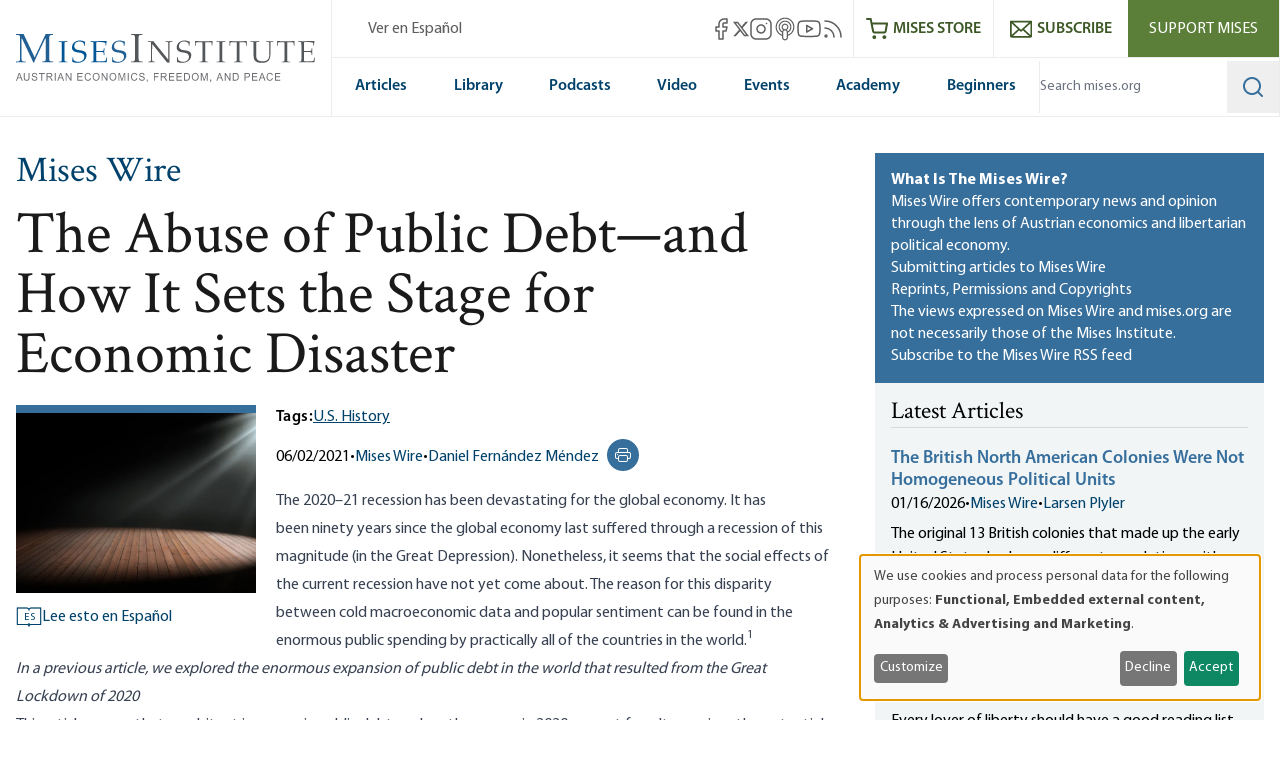

--- FILE ---
content_type: text/html; charset=UTF-8
request_url: https://mises.org/mises-wire/abuse-public-debt-and-how-it-sets-stage-economic-disaster
body_size: 82057
content:
<!DOCTYPE html>
<html lang="en" dir="ltr" prefix="og: https://ogp.me/ns#" class="scroll-smooth">
  <head>
    <script>
      // Set consent mode defaults to denied before any tags load
      window.dataLayer = window.dataLayer || [];
      function gtag(){dataLayer.push(arguments);}
      if (localStorage.getItem('klaro') === null) {
        gtag('consent', 'default', {
          ad_storage: 'denied',
          analytics_storage: 'denied',
          ad_user_data: 'denied',
          ad_personalization: 'denied'
        });
      } else {
        const klaroData = JSON.parse(decodeURIComponent(localStorage.getItem('klaro')));
        gtag('consent', 'default', {
          ad_storage: klaroData.ga || klaroData.gtm ? 'granted' : 'denied',
          analytics_storage: klaroData.ga || klaroData.gtm || klaroData.matomo ? 'granted' : 'denied',
          ad_user_data: klaroData.ga || klaroData.gtm ? 'granted' : 'denied',
          ad_personalization: klaroData.ga || klaroData.gtm ? 'granted' : 'denied'
        });
      }
    </script>
    <link rel="icon" href="https://cdn.mises.org/favicon.ico" type="image/x-icon" />
    <meta charset="utf-8" />
<script>(function(w,d,s,l,i){w[l]=w[l]||[];w[l].push({'gtm.start':
new Date().getTime(),event:'gtm.js'});var f=d.getElementsByTagName(s)[0],
j=d.createElement(s),dl=l!='dataLayer'?'&amp;l='+l:'';j.async=true;j.src=
'https://www.googletagmanager.com/gtm.js?id='+i+dl;f.parentNode.insertBefore(j,f);
})(window,document,'script','dataLayer','GTM-588JCSW');
</script>
<meta name="description" content="The majority of economists, who assume recent historical trends will continue forever, forget that nonlinearity in economics means that cause-and-effect" />
<link rel="canonical" href="https://mises.org/mises-wire/abuse-public-debt-and-how-it-sets-stage-economic-disaster" />
<meta property="og:site_name" content="Mises Institute" />
<meta property="og:description" content="The majority of economists, who assume recent historical trends will continue forever, forget that nonlinearity in economics means that cause-and-effect" />
<meta property="og:image" content="https://cdn.mises.org/styles/social_media/s3/static-page/img/stage-wire.jpg?itok=52lLL7X2" />
<meta name="twitter:card" content="summary_large_image" />
<meta name="twitter:site" content="@mises" />
<meta name="twitter:description" content="The majority of economists, who assume recent historical trends will continue forever, forget that nonlinearity in economics means that cause-and-effect relationships can remain dormant for a long time, only to manifest themselves with unusual force later on." />
<meta name="twitter:title" content="The Abuse of Public Debt—and How It Sets the Stage for Economic Disaster" />
<meta name="twitter:image" content="https://cdn.mises.org/styles/social_media/s3/static-page/img/stage-wire.jpg?itok=52lLL7X2" />
<meta name="Generator" content="Drupal 11 (https://www.drupal.org)" />
<meta name="MobileOptimized" content="width" />
<meta name="HandheldFriendly" content="true" />
<meta name="viewport" content="width=device-width, initial-scale=1.0" />
<style>.-translate-x-1\/2,.-translate-y-0\.5,.-translate-y-1\/2,.atom-svg,.focus\:-translate-y-1,.group-\[\.open\]\:-rotate-45,.group-\[\.open\]\:rotate-45,.group-\[\.open\]\:translate-y-\[-0\.3rem\],.group-\[\.open\]\:translate-y-\[0\.7rem\],.group-open\/top\:-rotate-180,.group-open\:-rotate-180,.hover\:-translate-y-1,.hover\:scale-110,.rotate-0,.transform,.translate-x-\[-50\%\],.translate-y-0,.translate-y-0\.5,.translate-y-\[-50\%\]{--tw-translate-x:0;--tw-translate-y:0;--tw-rotate:0;--tw-skew-x:0;--tw-skew-y:0;--tw-scale-x:1;--tw-scale-y:1}.shadow,.shadow-lg,.shadow-md,.shadow-xl{--tw-ring-offset-shadow:0 0 #0000;--tw-ring-shadow:0 0 #0000;--tw-shadow:0 0 #0000;--tw-shadow-colored:0 0 #0000}.focus\:ring{--tw-ring-inset: ;--tw-ring-offset-width:0px;--tw-ring-offset-color:#fff;--tw-ring-color:rgba(59,130,246,.5);--tw-ring-offset-shadow:0 0 #0000;--tw-ring-shadow:0 0 #0000;--tw-shadow:0 0 #0000;--tw-shadow-colored:0 0 #0000}.blur,.filter,.primary-content:before{--tw-blur: ;--tw-brightness: ;--tw-contrast: ;--tw-grayscale: ;--tw-hue-rotate: ;--tw-invert: ;--tw-saturate: ;--tw-sepia: ;--tw-drop-shadow: }/*! tailwindcss v3.4.18 | MIT License | https://tailwindcss.com*/*,:after,:before{box-sizing:border-box;border:0 solid #e5e7eb}:after,:before{--tw-content:""}:host,html{line-height:1.5;-webkit-text-size-adjust:100%;-moz-tab-size:4;-o-tab-size:4;tab-size:4;font-family:ui-sans-serif,system-ui,sans-serif,Apple Color Emoji,Segoe UI Emoji,Segoe UI Symbol,Noto Color Emoji;font-feature-settings:normal;font-variation-settings:normal;-webkit-tap-highlight-color:transparent}body{margin:0;line-height:inherit}hr{height:0;color:inherit;border-top-width:1px}abbr:where([title]){-webkit-text-decoration:underline dotted;text-decoration:underline dotted}h1,h2,h3,h4,h5,h6{font-size:inherit;font-weight:inherit}a{color:inherit;text-decoration:inherit}b,strong{font-weight:bolder}code,kbd,pre,samp{font-family:ui-monospace,SFMono-Regular,Menlo,Monaco,Consolas,Liberation Mono,Courier New,monospace;font-feature-settings:normal;font-variation-settings:normal;font-size:1em}small{font-size:80%}sub,sup{font-size:75%;line-height:0;position:relative;vertical-align:baseline}sub{bottom:-.25em}sup{top:-.5em}table{text-indent:0;border-color:inherit;border-collapse:collapse}button,input,optgroup,select,textarea{font-family:inherit;font-feature-settings:inherit;font-variation-settings:inherit;font-size:100%;font-weight:inherit;line-height:inherit;letter-spacing:inherit;color:inherit;margin:0;padding:0}button,select{text-transform:none}button,input:where([type=button]),input:where([type=reset]),input:where([type=submit]){-webkit-appearance:button;background-color:transparent;background-image:none}:-moz-focusring{outline:auto}:-moz-ui-invalid{box-shadow:none}progress{vertical-align:baseline}::-webkit-inner-spin-button,::-webkit-outer-spin-button{height:auto}[type=search]{-webkit-appearance:textfield;outline-offset:-2px}::-webkit-search-decoration{-webkit-appearance:none}::-webkit-file-upload-button{-webkit-appearance:button;font:inherit}summary{display:list-item}blockquote,dd,dl,figure,h1,h2,h3,h4,h5,h6,hr,p,pre{margin:0}fieldset{margin:0}fieldset,legend{padding:0}menu,ol,ul{list-style:none;margin:0;padding:0}dialog{padding:0}textarea{resize:vertical}input::-moz-placeholder,textarea::-moz-placeholder{opacity:1;color:#9ca3af}input::placeholder,textarea::placeholder{opacity:1;color:#9ca3af}[role=button],button{cursor:pointer}:disabled{cursor:default}audio,canvas,embed,iframe,img,object,svg,video{display:block;vertical-align:middle}img,video{max-width:100%;height:auto}[hidden]:where(:not([hidden=until-found])){display:none}[multiple],[type=date],[type=datetime-local],[type=email],[type=month],[type=number],[type=password],[type=search],[type=tel],[type=text],[type=time],[type=url],[type=week],input:where(:not([type])),select,textarea{-webkit-appearance:none;-moz-appearance:none;appearance:none;background-color:#fff;border-color:#6b7280;border-width:1px;border-radius:0;padding:.5rem .75rem;font-size:1rem;line-height:1.5rem;--tw-shadow:0 0 #0000}[multiple]:focus,[type=date]:focus,[type=datetime-local]:focus,[type=email]:focus,[type=month]:focus,[type=number]:focus,[type=password]:focus,[type=search]:focus,[type=tel]:focus,[type=text]:focus,[type=time]:focus,[type=url]:focus,[type=week]:focus,input:where(:not([type])):focus,select:focus,textarea:focus{outline:2px solid transparent;outline-offset:2px;--tw-ring-inset:var(--tw-empty,/*!*/ /*!*/);--tw-ring-offset-width:0px;--tw-ring-offset-color:#fff;--tw-ring-color:#2563eb;--tw-ring-offset-shadow:var(--tw-ring-inset) 0 0 0 var(--tw-ring-offset-width) var(--tw-ring-offset-color);--tw-ring-shadow:var(--tw-ring-inset) 0 0 0 calc(1px + var(--tw-ring-offset-width)) var(--tw-ring-color);box-shadow:var(--tw-ring-offset-shadow),var(--tw-ring-shadow),var(--tw-shadow);border-color:#2563eb}input::-moz-placeholder,textarea::-moz-placeholder{color:#6b7280;opacity:1}input::placeholder,textarea::placeholder{color:#6b7280;opacity:1}::-webkit-datetime-edit-fields-wrapper{padding:0}::-webkit-date-and-time-value{min-height:1.5em;text-align:inherit}::-webkit-datetime-edit{display:inline-flex}::-webkit-datetime-edit,::-webkit-datetime-edit-day-field,::-webkit-datetime-edit-hour-field,::-webkit-datetime-edit-meridiem-field,::-webkit-datetime-edit-millisecond-field,::-webkit-datetime-edit-minute-field,::-webkit-datetime-edit-month-field,::-webkit-datetime-edit-second-field,::-webkit-datetime-edit-year-field{padding-top:0;padding-bottom:0}select{background-image:url("data:image/svg+xml;charset=utf-8,%3Csvg xmlns='http://www.w3.org/2000/svg' fill='none' viewBox='0 0 20 20'%3E%3Cpath stroke='%236b7280' stroke-linecap='round' stroke-linejoin='round' stroke-width='1.5' d='m6 8 4 4 4-4'/%3E%3C/svg%3E");background-position:right .5rem center;background-repeat:no-repeat;background-size:1.5em 1.5em;padding-right:2.5rem;-webkit-print-color-adjust:exact;print-color-adjust:exact}[multiple],[size]:where(select:not([size="1"])){background-image:none;background-position:0 0;background-repeat:unset;background-size:initial;padding-right:.75rem;-webkit-print-color-adjust:unset;print-color-adjust:unset}[type=checkbox],[type=radio]{-webkit-appearance:none;-moz-appearance:none;appearance:none;padding:0;-webkit-print-color-adjust:exact;print-color-adjust:exact;display:inline-block;vertical-align:middle;background-origin:border-box;-webkit-user-select:none;-moz-user-select:none;user-select:none;flex-shrink:0;height:1rem;width:1rem;color:#2563eb;background-color:#fff;border-color:#6b7280;border-width:1px;--tw-shadow:0 0 #0000}[type=checkbox]{border-radius:0}[type=radio]{border-radius:100%}[type=checkbox]:focus,[type=radio]:focus{outline:2px solid transparent;outline-offset:2px;--tw-ring-inset:var(--tw-empty,/*!*/ /*!*/);--tw-ring-offset-width:2px;--tw-ring-offset-color:#fff;--tw-ring-color:#2563eb;--tw-ring-offset-shadow:var(--tw-ring-inset) 0 0 0 var(--tw-ring-offset-width) var(--tw-ring-offset-color);--tw-ring-shadow:var(--tw-ring-inset) 0 0 0 calc(2px + var(--tw-ring-offset-width)) var(--tw-ring-color);box-shadow:var(--tw-ring-offset-shadow),var(--tw-ring-shadow),var(--tw-shadow)}[type=checkbox]:checked,[type=radio]:checked{border-color:transparent;background-color:currentColor;background-size:100% 100%;background-position:50%;background-repeat:no-repeat}[type=checkbox]:checked{background-image:url("data:image/svg+xml;charset=utf-8,%3Csvg xmlns='http://www.w3.org/2000/svg' fill='%23fff' viewBox='0 0 16 16'%3E%3Cpath d='M12.207 4.793a1 1 0 0 1 0 1.414l-5 5a1 1 0 0 1-1.414 0l-2-2a1 1 0 0 1 1.414-1.414L6.5 9.086l4.293-4.293a1 1 0 0 1 1.414 0'/%3E%3C/svg%3E")}@media (forced-colors:active) {[type=checkbox]:checked{-webkit-appearance:auto;-moz-appearance:auto;appearance:auto}}[type=radio]:checked{background-image:url("data:image/svg+xml;charset=utf-8,%3Csvg xmlns='http://www.w3.org/2000/svg' fill='%23fff' viewBox='0 0 16 16'%3E%3Ccircle cx='8' cy='8' r='3'/%3E%3C/svg%3E")}@media (forced-colors:active) {[type=radio]:checked{-webkit-appearance:auto;-moz-appearance:auto;appearance:auto}}[type=checkbox]:checked:focus,[type=checkbox]:checked:hover,[type=radio]:checked:focus,[type=radio]:checked:hover{border-color:transparent;background-color:currentColor}[type=checkbox]:indeterminate{background-image:url("data:image/svg+xml;charset=utf-8,%3Csvg xmlns='http://www.w3.org/2000/svg' fill='none' viewBox='0 0 16 16'%3E%3Cpath stroke='%23fff' stroke-linecap='round' stroke-linejoin='round' stroke-width='2' d='M4 8h8'/%3E%3C/svg%3E");border-color:transparent;background-color:currentColor;background-size:100% 100%;background-position:50%;background-repeat:no-repeat}@media (forced-colors:active) {[type=checkbox]:indeterminate{-webkit-appearance:auto;-moz-appearance:auto;appearance:auto}}[type=checkbox]:indeterminate:focus,[type=checkbox]:indeterminate:hover{border-color:transparent;background-color:currentColor}[type=file]{background:unset;border-color:inherit;border-width:0;border-radius:0;padding:0;font-size:unset;line-height:inherit}[type=file]:focus{outline:1px solid ButtonText;outline:1px auto -webkit-focus-ring-color}:root{--color-misesBlue:#366e9c;--color-misesBlueHover:#00426b;--color-misesBlueDark:#00426b;--color-misesGreyBlue:#e4ebee;--color-misesGreyBlueLight:#f3f6f7;--color-misesGrey:#494e54;--color-misesGreyLight:#d9d9d9;--color-misesGreyDark:#1a1a1a;--color-misesGreen:#5a8131;--color-misesGreenLight:#5b7f39;--color-misesGreenDark:#3d5826}@font-face{font-family:Crimson;src:url(/themes/custom/mises/assets/fonts/crimson/crimsontext-roman-webfont.woff2) format("woff2"),url(/themes/custom/mises/assets/fonts/crimson/crimsontext-roman-webfont.woff) format("woff");font-weight:400;font-style:normal;font-display:swap}@font-face{font-family:Crimson;src:url(/themes/custom/mises/assets/fonts/crimson/CrimsonText-Semibold.woff2) format("woff2"),url(/themes/custom/mises/assets/fonts/crimson/CrimsonText-Semibold.woff) format("woff");font-weight:700;font-style:normal;font-display:swap}@font-face{font-family:Myriad Pro;src:url(/themes/custom/mises/assets/fonts/myriad/MYRIADPRO-REGULAR.woff2) format("woff2"),url(/themes/custom/mises/assets/fonts/myriad/MYRIADPRO-REGULAR.woff) format("woff");font-style:normal;font-weight:400;font-display:swap}@font-face{font-family:Myriad Pro;src:url(/themes/custom/mises/assets/fonts/myriad/MYRIADPRO-BOLD.woff2) format("woff2"),url(/themes/custom/mises/assets/fonts/myriad/MYRIADPRO-BOLD.woff) format("woff");font-style:normal;font-weight:700;font-display:swap}@font-face{font-family:Myriad Pro;src:url(/themes/custom/mises/assets/fonts/myriad/MYRIADPRO-SEMIBOLD.woff) format("woff"),url(/themes/custom/mises/assets/fonts/myriad/MYRIADPRO-SEMIBOLDIT.woff) format("woff");font-style:normal;font-weight:600;font-display:swap}.container{width:100%;margin-right:auto;margin-left:auto;padding-right:1rem;padding-left:1rem}@media (min-width:1320px){.container{max-width:1320px}}@media (min-width:1536px){.container{max-width:1536px}}.prose{color:var(--tw-prose-body);max-width:65ch}.prose :where(p):not(:where([class~=not-prose],[class~=not-prose] *)){margin-top:1.25em;margin-bottom:1.25em}.prose :where([class~=lead]):not(:where([class~=not-prose],[class~=not-prose] *)){color:var(--tw-prose-lead);font-size:1.25em;line-height:1.6;margin-top:1.2em;margin-bottom:1.2em}.prose :where(a):not(:where([class~=not-prose],[class~=not-prose] *)){color:#00426b;text-decoration:underline;font-weight:500}.prose :where(strong):not(:where([class~=not-prose],[class~=not-prose] *)){color:var(--tw-prose-bold);font-weight:600}.prose :where(a strong):not(:where([class~=not-prose],[class~=not-prose] *)){color:inherit}.prose :where(blockquote strong):not(:where([class~=not-prose],[class~=not-prose] *)){color:inherit}.prose :where(thead th strong):not(:where([class~=not-prose],[class~=not-prose] *)){color:inherit}.prose :where(ol):not(:where([class~=not-prose],[class~=not-prose] *)){list-style-type:decimal;margin-top:1.25em;margin-bottom:1.25em;padding-inline-start:1.625em}.prose :where(ol[type=A]):not(:where([class~=not-prose],[class~=not-prose] *)){list-style-type:upper-alpha}.prose :where(ol[type=a]):not(:where([class~=not-prose],[class~=not-prose] *)){list-style-type:lower-alpha}.prose :where(ol[type=A s]):not(:where([class~=not-prose],[class~=not-prose] *)){list-style-type:upper-alpha}.prose :where(ol[type=a s]):not(:where([class~=not-prose],[class~=not-prose] *)){list-style-type:lower-alpha}.prose :where(ol[type=I]):not(:where([class~=not-prose],[class~=not-prose] *)){list-style-type:upper-roman}.prose :where(ol[type=i]):not(:where([class~=not-prose],[class~=not-prose] *)){list-style-type:lower-roman}.prose :where(ol[type=I s]):not(:where([class~=not-prose],[class~=not-prose] *)){list-style-type:upper-roman}.prose :where(ol[type=i s]):not(:where([class~=not-prose],[class~=not-prose] *)){list-style-type:lower-roman}.prose :where(ol[type="1"]):not(:where([class~=not-prose],[class~=not-prose] *)){list-style-type:decimal}.prose :where(ul):not(:where([class~=not-prose],[class~=not-prose] *)){list-style-type:disc;margin-top:1.25em;margin-bottom:1.25em;padding-inline-start:1.625em}.prose :where(ol>li):not(:where([class~=not-prose],[class~=not-prose] *))::marker{font-weight:400;color:var(--tw-prose-counters)}.prose :where(ul>li):not(:where([class~=not-prose],[class~=not-prose] *))::marker{color:var(--tw-prose-bullets)}.prose :where(dt):not(:where([class~=not-prose],[class~=not-prose] *)){color:var(--tw-prose-headings);font-weight:600;margin-top:1.25em}.prose :where(hr):not(:where([class~=not-prose],[class~=not-prose] *)){border-color:var(--tw-prose-hr);border-top-width:1px;margin-top:3em;margin-bottom:3em}.prose :where(blockquote):not(:where([class~=not-prose],[class~=not-prose] *)){font-weight:inherit;font-style:normal;color:var(--tw-prose-quotes);border-inline-start-width:.25rem;border-inline-start-color:var(--tw-prose-quote-borders);quotes:"\201C""\201D""\2018""\2019";margin-top:1.6em;margin-bottom:1.6em;padding-inline-start:1em;display:inline-block;background-color:rgba(228,235,238,.5);padding:2.5rem 2rem 2.5rem 6rem;border:none}.prose :where(blockquote):not(:where([class~=not-prose],[class~=not-prose] *)) p:first-of-type{position:relative}.prose :where(blockquote):not(:where([class~=not-prose],[class~=not-prose] *)) p:last-of-type{margin-bottom:0}.prose :where(blockquote):not(:where([class~=not-prose],[class~=not-prose] *)) p:first-of-type:before{content:"“";color:var(--color-misesBlue);font-family:Crimson;position:absolute;top:0;left:-4.5rem;font-size:12rem;line-height:8rem;font-weight:700}.prose :where(blockquote):not(:where([class~=not-prose],[class~=not-prose] *)) p:first-of-type:after{content:none}@media (max-width:767px){.prose :where(blockquote):not(:where([class~=not-prose],[class~=not-prose] *)){padding-left:3rem}.prose :where(blockquote):not(:where([class~=not-prose],[class~=not-prose] *)) p:first-of-type:before{font-size:4rem;line-height:3rem;left:-2rem}}.prose :where(blockquote p:first-of-type):not(:where([class~=not-prose],[class~=not-prose] *)):before{content:open-quote}.prose :where(blockquote p:last-of-type):not(:where([class~=not-prose],[class~=not-prose] *)):after{content:close-quote}.prose :where(h1):not(:where([class~=not-prose],[class~=not-prose] *)){color:var(--tw-prose-headings);font-weight:800;font-size:2.25em;margin-top:0;margin-bottom:.8888889em;line-height:1.1111111}.prose :where(h1 strong):not(:where([class~=not-prose],[class~=not-prose] *)){font-weight:900;color:inherit}.prose :where(h2):not(:where([class~=not-prose],[class~=not-prose] *)){color:var(--tw-prose-headings);font-weight:700;font-size:1.5em;margin-top:2em;margin-bottom:1em;line-height:1.3333333}.prose :where(h2 strong):not(:where([class~=not-prose],[class~=not-prose] *)){font-weight:800;color:inherit}.prose :where(h3):not(:where([class~=not-prose],[class~=not-prose] *)){color:var(--tw-prose-headings);font-weight:600;font-size:1.25em;margin-top:1.6em;margin-bottom:.6em;line-height:1.6}.prose :where(h3 strong):not(:where([class~=not-prose],[class~=not-prose] *)){font-weight:700;color:inherit}.prose :where(h4):not(:where([class~=not-prose],[class~=not-prose] *)){color:var(--tw-prose-headings);font-weight:600;margin-top:1.5em;margin-bottom:.5em;line-height:1.5}.prose :where(h4 strong):not(:where([class~=not-prose],[class~=not-prose] *)){font-weight:700;color:inherit}.prose :where(img):not(:where([class~=not-prose],[class~=not-prose] *)){margin-top:2em;margin-bottom:2em}.prose :where(picture):not(:where([class~=not-prose],[class~=not-prose] *)){display:block;margin-top:2em;margin-bottom:2em}.prose :where(video):not(:where([class~=not-prose],[class~=not-prose] *)){margin-top:2em;margin-bottom:2em}.prose :where(kbd):not(:where([class~=not-prose],[class~=not-prose] *)){font-weight:500;font-family:inherit;color:var(--tw-prose-kbd);box-shadow:0 0 0 1px var(--tw-prose-kbd-shadows),0 3px 0 var(--tw-prose-kbd-shadows);font-size:.875em;border-radius:.3125rem;padding-top:.1875em;padding-inline-end:.375em;padding-bottom:.1875em;padding-inline-start:.375em}.prose :where(code):not(:where([class~=not-prose],[class~=not-prose] *)){color:var(--tw-prose-code);font-weight:600;font-size:.875em}.prose :where(code):not(:where([class~=not-prose],[class~=not-prose] *)):before{content:"`"}.prose :where(code):not(:where([class~=not-prose],[class~=not-prose] *)):after{content:"`"}.prose :where(a code):not(:where([class~=not-prose],[class~=not-prose] *)){color:inherit}.prose :where(h1 code):not(:where([class~=not-prose],[class~=not-prose] *)){color:inherit}.prose :where(h2 code):not(:where([class~=not-prose],[class~=not-prose] *)){color:inherit;font-size:.875em}.prose :where(h3 code):not(:where([class~=not-prose],[class~=not-prose] *)){color:inherit;font-size:.9em}.prose :where(h4 code):not(:where([class~=not-prose],[class~=not-prose] *)){color:inherit}.prose :where(blockquote code):not(:where([class~=not-prose],[class~=not-prose] *)){color:inherit}.prose :where(thead th code):not(:where([class~=not-prose],[class~=not-prose] *)){color:inherit}.prose :where(pre):not(:where([class~=not-prose],[class~=not-prose] *)){color:var(--tw-prose-pre-code);background-color:var(--tw-prose-pre-bg);overflow-x:auto;font-weight:400;font-size:.875em;line-height:1.7142857;margin-top:1.7142857em;margin-bottom:1.7142857em;border-radius:.375rem;padding-top:.8571429em;padding-inline-end:1.1428571em;padding-bottom:.8571429em;padding-inline-start:1.1428571em}.prose :where(pre code):not(:where([class~=not-prose],[class~=not-prose] *)){background-color:transparent;border-width:0;border-radius:0;padding:0;font-weight:inherit;color:inherit;font-size:inherit;font-family:inherit;line-height:inherit}.prose :where(pre code):not(:where([class~=not-prose],[class~=not-prose] *)):before{content:none}.prose :where(pre code):not(:where([class~=not-prose],[class~=not-prose] *)):after{content:none}.prose :where(table):not(:where([class~=not-prose],[class~=not-prose] *)){width:100%;table-layout:auto;margin-top:2em;margin-bottom:2em;font-size:.875em;line-height:1.7142857}.prose :where(thead):not(:where([class~=not-prose],[class~=not-prose] *)){border-bottom-width:1px;border-bottom-color:var(--tw-prose-th-borders)}.prose :where(thead th):not(:where([class~=not-prose],[class~=not-prose] *)){color:var(--tw-prose-headings);font-weight:600;vertical-align:bottom;padding-inline-end:.5714286em;padding-bottom:.5714286em;padding-inline-start:.5714286em}.prose :where(tbody tr):not(:where([class~=not-prose],[class~=not-prose] *)){border-bottom-width:1px;border-bottom-color:var(--tw-prose-td-borders)}.prose :where(tbody tr:last-child):not(:where([class~=not-prose],[class~=not-prose] *)){border-bottom-width:0}.prose :where(tbody td):not(:where([class~=not-prose],[class~=not-prose] *)){vertical-align:baseline}.prose :where(tfoot):not(:where([class~=not-prose],[class~=not-prose] *)){border-top-width:1px;border-top-color:var(--tw-prose-th-borders)}.prose :where(tfoot td):not(:where([class~=not-prose],[class~=not-prose] *)){vertical-align:top}.prose :where(th,td):not(:where([class~=not-prose],[class~=not-prose] *)){text-align:start}.prose :where(figure>*):not(:where([class~=not-prose],[class~=not-prose] *)){margin-top:0;margin-bottom:0}.prose :where(figcaption):not(:where([class~=not-prose],[class~=not-prose] *)){color:var(--tw-prose-captions);font-size:.875em;line-height:1.4285714;margin-top:.8571429em}.prose{--tw-prose-body:#374151;--tw-prose-headings:#111827;--tw-prose-lead:#4b5563;--tw-prose-links:#111827;--tw-prose-bold:#111827;--tw-prose-counters:#6b7280;--tw-prose-bullets:#d1d5db;--tw-prose-hr:#e5e7eb;--tw-prose-quotes:#111827;--tw-prose-quote-borders:#e5e7eb;--tw-prose-captions:#6b7280;--tw-prose-kbd:#111827;--tw-prose-kbd-shadows:rgba(17,24,39,.1);--tw-prose-code:#111827;--tw-prose-pre-code:#e5e7eb;--tw-prose-pre-bg:#1f2937;--tw-prose-th-borders:#d1d5db;--tw-prose-td-borders:#e5e7eb;--tw-prose-invert-body:#d1d5db;--tw-prose-invert-headings:#fff;--tw-prose-invert-lead:#9ca3af;--tw-prose-invert-links:#fff;--tw-prose-invert-bold:#fff;--tw-prose-invert-counters:#9ca3af;--tw-prose-invert-bullets:#4b5563;--tw-prose-invert-hr:#374151;--tw-prose-invert-quotes:#f3f4f6;--tw-prose-invert-quote-borders:#374151;--tw-prose-invert-captions:#9ca3af;--tw-prose-invert-kbd:#fff;--tw-prose-invert-kbd-shadows:hsla(0,0%,100%,.1);--tw-prose-invert-code:#fff;--tw-prose-invert-pre-code:#d1d5db;--tw-prose-invert-pre-bg:rgba(0,0,0,.5);--tw-prose-invert-th-borders:#4b5563;--tw-prose-invert-td-borders:#374151;font-size:1rem;line-height:1.75}.prose :where(picture>img):not(:where([class~=not-prose],[class~=not-prose] *)){margin-top:0;margin-bottom:0}.prose :where(li):not(:where([class~=not-prose],[class~=not-prose] *)){margin-top:.5em;margin-bottom:.5em}.prose :where(ol>li):not(:where([class~=not-prose],[class~=not-prose] *)){padding-inline-start:.375em}.prose :where(ul>li):not(:where([class~=not-prose],[class~=not-prose] *)){padding-inline-start:.375em}.prose :where(.prose>ul>li p):not(:where([class~=not-prose],[class~=not-prose] *)){margin-top:.75em;margin-bottom:.75em}.prose :where(.prose>ul>li>p:first-child):not(:where([class~=not-prose],[class~=not-prose] *)){margin-top:1.25em}.prose :where(.prose>ul>li>p:last-child):not(:where([class~=not-prose],[class~=not-prose] *)){margin-bottom:1.25em}.prose :where(.prose>ol>li>p:first-child):not(:where([class~=not-prose],[class~=not-prose] *)){margin-top:1.25em}.prose :where(.prose>ol>li>p:last-child):not(:where([class~=not-prose],[class~=not-prose] *)){margin-bottom:1.25em}.prose :where(ul ul,ul ol,ol ul,ol ol):not(:where([class~=not-prose],[class~=not-prose] *)){margin-top:.75em;margin-bottom:.75em}.prose :where(dl):not(:where([class~=not-prose],[class~=not-prose] *)){margin-top:1.25em;margin-bottom:1.25em}.prose :where(dd):not(:where([class~=not-prose],[class~=not-prose] *)){margin-top:.5em;padding-inline-start:1.625em}.prose :where(hr+*):not(:where([class~=not-prose],[class~=not-prose] *)){margin-top:0}.prose :where(h2+*):not(:where([class~=not-prose],[class~=not-prose] *)){margin-top:0}.prose :where(h3+*):not(:where([class~=not-prose],[class~=not-prose] *)){margin-top:0}.prose :where(h4+*):not(:where([class~=not-prose],[class~=not-prose] *)){margin-top:0}.prose :where(thead th:first-child):not(:where([class~=not-prose],[class~=not-prose] *)){padding-inline-start:0}.prose :where(thead th:last-child):not(:where([class~=not-prose],[class~=not-prose] *)){padding-inline-end:0}.prose :where(tbody td,tfoot td):not(:where([class~=not-prose],[class~=not-prose] *)){padding-top:.5714286em;padding-inline-end:.5714286em;padding-bottom:.5714286em;padding-inline-start:.5714286em}.prose :where(tbody td:first-child,tfoot td:first-child):not(:where([class~=not-prose],[class~=not-prose] *)){padding-inline-start:0}.prose :where(tbody td:last-child,tfoot td:last-child):not(:where([class~=not-prose],[class~=not-prose] *)){padding-inline-end:0}.prose :where(figure):not(:where([class~=not-prose],[class~=not-prose] *)){margin-top:2em;margin-bottom:2em}.prose :where(.prose>:first-child):not(:where([class~=not-prose],[class~=not-prose] *)){margin-top:0}.prose :where(.prose>:last-child):not(:where([class~=not-prose],[class~=not-prose] *)){margin-bottom:0}.prose :where([class~=align-left]):not(:where([class~=not-prose],[class~=not-prose] *)){margin-right:.5em}.prose :where([class~=align-right]):not(:where([class~=not-prose],[class~=not-prose] *)){margin-left:.5em}.prose :where([class~=align-center]):not(:where([class~=not-prose],[class~=not-prose] *)){width:-moz-fit-content;width:fit-content;margin-left:auto;margin-right:auto}.prose :where(img[class~=align-center]):not(:where([class~=not-prose],[class~=not-prose] *)){width:auto;display:inline-block;margin-left:auto;margin-right:auto}.prose :where(table thead td):not(:where([class~=not-prose],[class~=not-prose] *)){font-weight:700}.prose :where(a[class~=cta-button]):not(:where([class~=not-prose],[class~=not-prose] *)){display:inline-block;padding:.25em 1.25em;background-color:transparent;border:1px solid #38709e;text-decoration:none;text-decoration-line:none}.prose :where(a[class~=cta-button]):not(:where([class~=not-prose],[class~=not-prose] *)):hover{color:#fff;background-color:#5b7f39;border-color:#5b7f39}.prose :where(a[class~=cta-button]):not(:where([class~=not-prose],[class~=not-prose] *)):focus{color:#fff;background-color:#5b7f39;border-color:#5b7f39}.prose :where(figure img):not(:where([class~=not-prose],[class~=not-prose] *)){margin-bottom:0}.prose :where(figure video):not(:where([class~=not-prose],[class~=not-prose] *)){margin-bottom:0}.prose :where(figure audio):not(:where([class~=not-prose],[class~=not-prose] *)){width:100%;margin-bottom:0}.prose :where([class~=media-oembed-content]):not(:where([class~=not-prose],[class~=not-prose] *)){width:100%}.prose :where(figure figcaption):not(:where([class~=not-prose],[class~=not-prose] *)){margin-top:-.25rem;text-align:center;background-color:#f3f6f7;padding-top:.75em;padding-bottom:.5em}.prose :where(blockquote[class~=simple]):not(:where([class~=not-prose],[class~=not-prose] *)){display:inline-block;margin-top:0;margin-bottom:0;background-color:unset;padding:0 2.5rem;border:none;font-style:normal;font-weight:inherit}.prose :where(blockquote[class~=simple]):not(:where([class~=not-prose],[class~=not-prose] *)) p:first-of-type:before{content:none}.prose :where(blockquote[class~=simple]):not(:where([class~=not-prose],[class~=not-prose] *)) p:first-of-type{position:relative}.prose :where(blockquote[class~=simple]):not(:where([class~=not-prose],[class~=not-prose] *)) p:last-of-type{margin-bottom:0}@media (max-width:767px){.prose :where(blockquote[class~=simple]):not(:where([class~=not-prose],[class~=not-prose] *)){padding-left:3rem}}.prose :where(.footnotes__item-wrapper p):not(:where([class~=not-prose],[class~=not-prose] *)){margin-bottom:.5em}.prose-lg{font-size:1.125rem;line-height:1.7777778}.prose-lg :where(p):not(:where([class~=not-prose],[class~=not-prose] *)){margin-top:1.3333333em;margin-bottom:1.3333333em}.prose-lg :where([class~=lead]):not(:where([class~=not-prose],[class~=not-prose] *)){font-size:1.2222222em;line-height:1.4545455;margin-top:1.0909091em;margin-bottom:1.0909091em}.prose-lg :where(blockquote):not(:where([class~=not-prose],[class~=not-prose] *)){margin-top:1.6666667em;margin-bottom:1.6666667em;padding-inline-start:1em}.prose-lg :where(h1):not(:where([class~=not-prose],[class~=not-prose] *)){font-size:2.6666667em;margin-top:0;margin-bottom:.8333333em;line-height:1}.prose-lg :where(h2):not(:where([class~=not-prose],[class~=not-prose] *)){font-size:1.6666667em;margin-top:1.8666667em;margin-bottom:1.0666667em;line-height:1.3333333}.prose-lg :where(h3):not(:where([class~=not-prose],[class~=not-prose] *)){font-size:1.3333333em;margin-top:1.6666667em;margin-bottom:.6666667em;line-height:1.5}.prose-lg :where(h4):not(:where([class~=not-prose],[class~=not-prose] *)){margin-top:1.7777778em;margin-bottom:.4444444em;line-height:1.5555556}.prose-lg :where(img):not(:where([class~=not-prose],[class~=not-prose] *)){margin-top:1.7777778em;margin-bottom:1.7777778em}.prose-lg :where(picture):not(:where([class~=not-prose],[class~=not-prose] *)){margin-top:1.7777778em;margin-bottom:1.7777778em}.prose-lg :where(picture>img):not(:where([class~=not-prose],[class~=not-prose] *)){margin-top:0;margin-bottom:0}.prose-lg :where(video):not(:where([class~=not-prose],[class~=not-prose] *)){margin-top:1.7777778em;margin-bottom:1.7777778em}.prose-lg :where(kbd):not(:where([class~=not-prose],[class~=not-prose] *)){font-size:.8888889em;border-radius:.3125rem;padding-top:.2222222em;padding-inline-end:.4444444em;padding-bottom:.2222222em;padding-inline-start:.4444444em}.prose-lg :where(code):not(:where([class~=not-prose],[class~=not-prose] *)){font-size:.8888889em}.prose-lg :where(h2 code):not(:where([class~=not-prose],[class~=not-prose] *)){font-size:.8666667em}.prose-lg :where(h3 code):not(:where([class~=not-prose],[class~=not-prose] *)){font-size:.875em}.prose-lg :where(pre):not(:where([class~=not-prose],[class~=not-prose] *)){font-size:.8888889em;line-height:1.75;margin-top:2em;margin-bottom:2em;border-radius:.375rem;padding-top:1em;padding-inline-end:1.5em;padding-bottom:1em;padding-inline-start:1.5em}.prose-lg :where(ol):not(:where([class~=not-prose],[class~=not-prose] *)){margin-top:1.3333333em;margin-bottom:1.3333333em;padding-inline-start:1.5555556em}.prose-lg :where(ul):not(:where([class~=not-prose],[class~=not-prose] *)){margin-top:1.3333333em;margin-bottom:1.3333333em;padding-inline-start:1.5555556em}.prose-lg :where(li):not(:where([class~=not-prose],[class~=not-prose] *)){margin-top:.6666667em;margin-bottom:.6666667em}.prose-lg :where(ol>li):not(:where([class~=not-prose],[class~=not-prose] *)){padding-inline-start:.4444444em}.prose-lg :where(ul>li):not(:where([class~=not-prose],[class~=not-prose] *)){padding-inline-start:.4444444em}.prose-lg :where(.prose-lg>ul>li p):not(:where([class~=not-prose],[class~=not-prose] *)){margin-top:.8888889em;margin-bottom:.8888889em}.prose-lg :where(.prose-lg>ul>li>p:first-child):not(:where([class~=not-prose],[class~=not-prose] *)){margin-top:1.3333333em}.prose-lg :where(.prose-lg>ul>li>p:last-child):not(:where([class~=not-prose],[class~=not-prose] *)){margin-bottom:1.3333333em}.prose-lg :where(.prose-lg>ol>li>p:first-child):not(:where([class~=not-prose],[class~=not-prose] *)){margin-top:1.3333333em}.prose-lg :where(.prose-lg>ol>li>p:last-child):not(:where([class~=not-prose],[class~=not-prose] *)){margin-bottom:1.3333333em}.prose-lg :where(ul ul,ul ol,ol ul,ol ol):not(:where([class~=not-prose],[class~=not-prose] *)){margin-top:.8888889em;margin-bottom:.8888889em}.prose-lg :where(dl):not(:where([class~=not-prose],[class~=not-prose] *)){margin-top:1.3333333em;margin-bottom:1.3333333em}.prose-lg :where(dt):not(:where([class~=not-prose],[class~=not-prose] *)){margin-top:1.3333333em}.prose-lg :where(dd):not(:where([class~=not-prose],[class~=not-prose] *)){margin-top:.6666667em;padding-inline-start:1.5555556em}.prose-lg :where(hr):not(:where([class~=not-prose],[class~=not-prose] *)){margin-top:3.1111111em;margin-bottom:3.1111111em}.prose-lg :where(hr+*):not(:where([class~=not-prose],[class~=not-prose] *)){margin-top:0}.prose-lg :where(h2+*):not(:where([class~=not-prose],[class~=not-prose] *)){margin-top:0}.prose-lg :where(h3+*):not(:where([class~=not-prose],[class~=not-prose] *)){margin-top:0}.prose-lg :where(h4+*):not(:where([class~=not-prose],[class~=not-prose] *)){margin-top:0}.prose-lg :where(table):not(:where([class~=not-prose],[class~=not-prose] *)){font-size:.8888889em;line-height:1.5}.prose-lg :where(thead th):not(:where([class~=not-prose],[class~=not-prose] *)){padding-inline-end:.75em;padding-bottom:.75em;padding-inline-start:.75em}.prose-lg :where(thead th:first-child):not(:where([class~=not-prose],[class~=not-prose] *)){padding-inline-start:0}.prose-lg :where(thead th:last-child):not(:where([class~=not-prose],[class~=not-prose] *)){padding-inline-end:0}.prose-lg :where(tbody td,tfoot td):not(:where([class~=not-prose],[class~=not-prose] *)){padding-top:.75em;padding-inline-end:.75em;padding-bottom:.75em;padding-inline-start:.75em}.prose-lg :where(tbody td:first-child,tfoot td:first-child):not(:where([class~=not-prose],[class~=not-prose] *)){padding-inline-start:0}.prose-lg :where(tbody td:last-child,tfoot td:last-child):not(:where([class~=not-prose],[class~=not-prose] *)){padding-inline-end:0}.prose-lg :where(figure):not(:where([class~=not-prose],[class~=not-prose] *)){margin-top:1.7777778em;margin-bottom:1.7777778em}.prose-lg :where(figure>*):not(:where([class~=not-prose],[class~=not-prose] *)){margin-top:0;margin-bottom:0}.prose-lg :where(figcaption):not(:where([class~=not-prose],[class~=not-prose] *)){font-size:.8888889em;line-height:1.5;margin-top:1em}.prose-lg :where(.prose-lg>:first-child):not(:where([class~=not-prose],[class~=not-prose] *)){margin-top:0}.prose-lg :where(.prose-lg>:last-child):not(:where([class~=not-prose],[class~=not-prose] *)){margin-bottom:0}.prose-xl{font-size:1.25rem;line-height:1.8}.prose-xl :where(p):not(:where([class~=not-prose],[class~=not-prose] *)){margin-top:1.2em;margin-bottom:1.2em}.prose-xl :where([class~=lead]):not(:where([class~=not-prose],[class~=not-prose] *)){font-size:1.2em;line-height:1.5;margin-top:1em;margin-bottom:1em}.prose-xl :where(blockquote):not(:where([class~=not-prose],[class~=not-prose] *)){margin-top:1.6em;margin-bottom:1.6em;padding-inline-start:1.0666667em}.prose-xl :where(h1):not(:where([class~=not-prose],[class~=not-prose] *)){font-size:2.8em;margin-top:0;margin-bottom:.8571429em;line-height:1}.prose-xl :where(h2):not(:where([class~=not-prose],[class~=not-prose] *)){font-size:1.8em;margin-top:1.5555556em;margin-bottom:.8888889em;line-height:1.1111111}.prose-xl :where(h3):not(:where([class~=not-prose],[class~=not-prose] *)){font-size:1.5em;margin-top:1.6em;margin-bottom:.6666667em;line-height:1.3333333}.prose-xl :where(h4):not(:where([class~=not-prose],[class~=not-prose] *)){margin-top:1.8em;margin-bottom:.6em;line-height:1.6}.prose-xl :where(img):not(:where([class~=not-prose],[class~=not-prose] *)){margin-top:2em;margin-bottom:2em}.prose-xl :where(picture):not(:where([class~=not-prose],[class~=not-prose] *)){margin-top:2em;margin-bottom:2em}.prose-xl :where(picture>img):not(:where([class~=not-prose],[class~=not-prose] *)){margin-top:0;margin-bottom:0}.prose-xl :where(video):not(:where([class~=not-prose],[class~=not-prose] *)){margin-top:2em;margin-bottom:2em}.prose-xl :where(kbd):not(:where([class~=not-prose],[class~=not-prose] *)){font-size:.9em;border-radius:.3125rem;padding-top:.25em;padding-inline-end:.4em;padding-bottom:.25em;padding-inline-start:.4em}.prose-xl :where(code):not(:where([class~=not-prose],[class~=not-prose] *)){font-size:.9em}.prose-xl :where(h2 code):not(:where([class~=not-prose],[class~=not-prose] *)){font-size:.8611111em}.prose-xl :where(h3 code):not(:where([class~=not-prose],[class~=not-prose] *)){font-size:.9em}.prose-xl :where(pre):not(:where([class~=not-prose],[class~=not-prose] *)){font-size:.9em;line-height:1.7777778;margin-top:2em;margin-bottom:2em;border-radius:.5rem;padding-top:1.1111111em;padding-inline-end:1.3333333em;padding-bottom:1.1111111em;padding-inline-start:1.3333333em}.prose-xl :where(ol):not(:where([class~=not-prose],[class~=not-prose] *)){margin-top:1.2em;margin-bottom:1.2em;padding-inline-start:1.6em}.prose-xl :where(ul):not(:where([class~=not-prose],[class~=not-prose] *)){margin-top:1.2em;margin-bottom:1.2em;padding-inline-start:1.6em}.prose-xl :where(li):not(:where([class~=not-prose],[class~=not-prose] *)){margin-top:.6em;margin-bottom:.6em}.prose-xl :where(ol>li):not(:where([class~=not-prose],[class~=not-prose] *)){padding-inline-start:.4em}.prose-xl :where(ul>li):not(:where([class~=not-prose],[class~=not-prose] *)){padding-inline-start:.4em}.prose-xl :where(.prose-xl>ul>li p):not(:where([class~=not-prose],[class~=not-prose] *)){margin-top:.8em;margin-bottom:.8em}.prose-xl :where(.prose-xl>ul>li>p:first-child):not(:where([class~=not-prose],[class~=not-prose] *)){margin-top:1.2em}.prose-xl :where(.prose-xl>ul>li>p:last-child):not(:where([class~=not-prose],[class~=not-prose] *)){margin-bottom:1.2em}.prose-xl :where(.prose-xl>ol>li>p:first-child):not(:where([class~=not-prose],[class~=not-prose] *)){margin-top:1.2em}.prose-xl :where(.prose-xl>ol>li>p:last-child):not(:where([class~=not-prose],[class~=not-prose] *)){margin-bottom:1.2em}.prose-xl :where(ul ul,ul ol,ol ul,ol ol):not(:where([class~=not-prose],[class~=not-prose] *)){margin-top:.8em;margin-bottom:.8em}.prose-xl :where(dl):not(:where([class~=not-prose],[class~=not-prose] *)){margin-top:1.2em;margin-bottom:1.2em}.prose-xl :where(dt):not(:where([class~=not-prose],[class~=not-prose] *)){margin-top:1.2em}.prose-xl :where(dd):not(:where([class~=not-prose],[class~=not-prose] *)){margin-top:.6em;padding-inline-start:1.6em}.prose-xl :where(hr):not(:where([class~=not-prose],[class~=not-prose] *)){margin-top:2.8em;margin-bottom:2.8em}.prose-xl :where(hr+*):not(:where([class~=not-prose],[class~=not-prose] *)){margin-top:0}.prose-xl :where(h2+*):not(:where([class~=not-prose],[class~=not-prose] *)){margin-top:0}.prose-xl :where(h3+*):not(:where([class~=not-prose],[class~=not-prose] *)){margin-top:0}.prose-xl :where(h4+*):not(:where([class~=not-prose],[class~=not-prose] *)){margin-top:0}.prose-xl :where(table):not(:where([class~=not-prose],[class~=not-prose] *)){font-size:.9em;line-height:1.5555556}.prose-xl :where(thead th):not(:where([class~=not-prose],[class~=not-prose] *)){padding-inline-end:.6666667em;padding-bottom:.8888889em;padding-inline-start:.6666667em}.prose-xl :where(thead th:first-child):not(:where([class~=not-prose],[class~=not-prose] *)){padding-inline-start:0}.prose-xl :where(thead th:last-child):not(:where([class~=not-prose],[class~=not-prose] *)){padding-inline-end:0}.prose-xl :where(tbody td,tfoot td):not(:where([class~=not-prose],[class~=not-prose] *)){padding-top:.8888889em;padding-inline-end:.6666667em;padding-bottom:.8888889em;padding-inline-start:.6666667em}.prose-xl :where(tbody td:first-child,tfoot td:first-child):not(:where([class~=not-prose],[class~=not-prose] *)){padding-inline-start:0}.prose-xl :where(tbody td:last-child,tfoot td:last-child):not(:where([class~=not-prose],[class~=not-prose] *)){padding-inline-end:0}.prose-xl :where(figure):not(:where([class~=not-prose],[class~=not-prose] *)){margin-top:2em;margin-bottom:2em}.prose-xl :where(figure>*):not(:where([class~=not-prose],[class~=not-prose] *)){margin-top:0;margin-bottom:0}.prose-xl :where(figcaption):not(:where([class~=not-prose],[class~=not-prose] *)){font-size:.9em;line-height:1.5555556;margin-top:1em}.prose-xl :where(.prose-xl>:first-child):not(:where([class~=not-prose],[class~=not-prose] *)){margin-top:0}.prose-xl :where(.prose-xl>:last-child):not(:where([class~=not-prose],[class~=not-prose] *)){margin-bottom:0}.prose-2xl{font-size:1.5rem;line-height:1.6666667}.prose-2xl :where(p):not(:where([class~=not-prose],[class~=not-prose] *)){margin-top:1.3333333em;margin-bottom:1.3333333em}.prose-2xl :where([class~=lead]):not(:where([class~=not-prose],[class~=not-prose] *)){font-size:1.25em;line-height:1.4666667;margin-top:1.0666667em;margin-bottom:1.0666667em}.prose-2xl :where(blockquote):not(:where([class~=not-prose],[class~=not-prose] *)){margin-top:1.7777778em;margin-bottom:1.7777778em;padding-inline-start:1.1111111em}.prose-2xl :where(h1):not(:where([class~=not-prose],[class~=not-prose] *)){font-size:2.6666667em;margin-top:0;margin-bottom:.875em;line-height:1}.prose-2xl :where(h2):not(:where([class~=not-prose],[class~=not-prose] *)){font-size:2em;margin-top:1.5em;margin-bottom:.8333333em;line-height:1.0833333}.prose-2xl :where(h3):not(:where([class~=not-prose],[class~=not-prose] *)){font-size:1.5em;margin-top:1.5555556em;margin-bottom:.6666667em;line-height:1.2222222}.prose-2xl :where(h4):not(:where([class~=not-prose],[class~=not-prose] *)){margin-top:1.6666667em;margin-bottom:.6666667em;line-height:1.5}.prose-2xl :where(img):not(:where([class~=not-prose],[class~=not-prose] *)){margin-top:2em;margin-bottom:2em}.prose-2xl :where(picture):not(:where([class~=not-prose],[class~=not-prose] *)){margin-top:2em;margin-bottom:2em}.prose-2xl :where(picture>img):not(:where([class~=not-prose],[class~=not-prose] *)){margin-top:0;margin-bottom:0}.prose-2xl :where(video):not(:where([class~=not-prose],[class~=not-prose] *)){margin-top:2em;margin-bottom:2em}.prose-2xl :where(kbd):not(:where([class~=not-prose],[class~=not-prose] *)){font-size:.8333333em;border-radius:.375rem;padding-top:.25em;padding-inline-end:.3333333em;padding-bottom:.25em;padding-inline-start:.3333333em}.prose-2xl :where(code):not(:where([class~=not-prose],[class~=not-prose] *)){font-size:.8333333em}.prose-2xl :where(h2 code):not(:where([class~=not-prose],[class~=not-prose] *)){font-size:.875em}.prose-2xl :where(h3 code):not(:where([class~=not-prose],[class~=not-prose] *)){font-size:.8888889em}.prose-2xl :where(pre):not(:where([class~=not-prose],[class~=not-prose] *)){font-size:.8333333em;line-height:1.8;margin-top:2em;margin-bottom:2em;border-radius:.5rem;padding-top:1.2em;padding-inline-end:1.6em;padding-bottom:1.2em;padding-inline-start:1.6em}.prose-2xl :where(ol):not(:where([class~=not-prose],[class~=not-prose] *)){margin-top:1.3333333em;margin-bottom:1.3333333em;padding-inline-start:1.5833333em}.prose-2xl :where(ul):not(:where([class~=not-prose],[class~=not-prose] *)){margin-top:1.3333333em;margin-bottom:1.3333333em;padding-inline-start:1.5833333em}.prose-2xl :where(li):not(:where([class~=not-prose],[class~=not-prose] *)){margin-top:.5em;margin-bottom:.5em}.prose-2xl :where(ol>li):not(:where([class~=not-prose],[class~=not-prose] *)){padding-inline-start:.4166667em}.prose-2xl :where(ul>li):not(:where([class~=not-prose],[class~=not-prose] *)){padding-inline-start:.4166667em}.prose-2xl :where(.prose-2xl>ul>li p):not(:where([class~=not-prose],[class~=not-prose] *)){margin-top:.8333333em;margin-bottom:.8333333em}.prose-2xl :where(.prose-2xl>ul>li>p:first-child):not(:where([class~=not-prose],[class~=not-prose] *)){margin-top:1.3333333em}.prose-2xl :where(.prose-2xl>ul>li>p:last-child):not(:where([class~=not-prose],[class~=not-prose] *)){margin-bottom:1.3333333em}.prose-2xl :where(.prose-2xl>ol>li>p:first-child):not(:where([class~=not-prose],[class~=not-prose] *)){margin-top:1.3333333em}.prose-2xl :where(.prose-2xl>ol>li>p:last-child):not(:where([class~=not-prose],[class~=not-prose] *)){margin-bottom:1.3333333em}.prose-2xl :where(ul ul,ul ol,ol ul,ol ol):not(:where([class~=not-prose],[class~=not-prose] *)){margin-top:.6666667em;margin-bottom:.6666667em}.prose-2xl :where(dl):not(:where([class~=not-prose],[class~=not-prose] *)){margin-top:1.3333333em;margin-bottom:1.3333333em}.prose-2xl :where(dt):not(:where([class~=not-prose],[class~=not-prose] *)){margin-top:1.3333333em}.prose-2xl :where(dd):not(:where([class~=not-prose],[class~=not-prose] *)){margin-top:.5em;padding-inline-start:1.5833333em}.prose-2xl :where(hr):not(:where([class~=not-prose],[class~=not-prose] *)){margin-top:3em;margin-bottom:3em}.prose-2xl :where(hr+*):not(:where([class~=not-prose],[class~=not-prose] *)){margin-top:0}.prose-2xl :where(h2+*):not(:where([class~=not-prose],[class~=not-prose] *)){margin-top:0}.prose-2xl :where(h3+*):not(:where([class~=not-prose],[class~=not-prose] *)){margin-top:0}.prose-2xl :where(h4+*):not(:where([class~=not-prose],[class~=not-prose] *)){margin-top:0}.prose-2xl :where(table):not(:where([class~=not-prose],[class~=not-prose] *)){font-size:.8333333em;line-height:1.4}.prose-2xl :where(thead th):not(:where([class~=not-prose],[class~=not-prose] *)){padding-inline-end:.6em;padding-bottom:.8em;padding-inline-start:.6em}.prose-2xl :where(thead th:first-child):not(:where([class~=not-prose],[class~=not-prose] *)){padding-inline-start:0}.prose-2xl :where(thead th:last-child):not(:where([class~=not-prose],[class~=not-prose] *)){padding-inline-end:0}.prose-2xl :where(tbody td,tfoot td):not(:where([class~=not-prose],[class~=not-prose] *)){padding-top:.8em;padding-inline-end:.6em;padding-bottom:.8em;padding-inline-start:.6em}.prose-2xl :where(tbody td:first-child,tfoot td:first-child):not(:where([class~=not-prose],[class~=not-prose] *)){padding-inline-start:0}.prose-2xl :where(tbody td:last-child,tfoot td:last-child):not(:where([class~=not-prose],[class~=not-prose] *)){padding-inline-end:0}.prose-2xl :where(figure):not(:where([class~=not-prose],[class~=not-prose] *)){margin-top:2em;margin-bottom:2em}.prose-2xl :where(figure>*):not(:where([class~=not-prose],[class~=not-prose] *)){margin-top:0;margin-bottom:0}.prose-2xl :where(figcaption):not(:where([class~=not-prose],[class~=not-prose] *)){font-size:.8333333em;line-height:1.6;margin-top:1em}.prose-2xl :where(.prose-2xl>:first-child):not(:where([class~=not-prose],[class~=not-prose] *)){margin-top:0}.prose-2xl :where(.prose-2xl>:last-child):not(:where([class~=not-prose],[class~=not-prose] *)){margin-bottom:0}.container-narrow{margin-left:auto;margin-right:auto;max-width:80rem;padding-left:1rem;padding-right:1rem}@media (min-width:768px){.container-narrow{padding-left:2rem;padding-right:2rem}}.mises-link,.mises-link a{--tw-text-opacity:1;color:rgb(0 66 107/var(--tw-text-opacity,1));text-decoration-line:none}.mises-link a:focus,.mises-link a:hover,.mises-link:focus,.mises-link:hover{--tw-text-opacity:1;color:rgb(56 112 158/var(--tw-text-opacity,1));text-decoration-line:underline}.cover-image img{position:absolute;top:0;left:0;height:100%;width:100%;-o-object-fit:cover;object-fit:cover}.fill-svg svg{width:100%;height:100%}img[data-ratio="16:9"]{aspect-ratio:16/9}img[data-ratio="3:2"]{aspect-ratio:3/2}img[data-ratio="6:9"]{aspect-ratio:6/9}img[data-ratio="1:1"]{aspect-ratio:1/1}img[data-ratio="4:3"]{aspect-ratio:4/3}img[data-ratio="17:22"]{aspect-ratio:17/22}.mises-page-background{--tw-bg-opacity:1;background-color:rgb(224 227 228/var(--tw-bg-opacity,1));background-image:url(https://cdn.mises.org/texture-body.svg)}.node-unpublished .primary-content{--tw-bg-opacity:1;background-color:rgb(255 241 242/var(--tw-bg-opacity,1))}.node-unpublished .primary-content:before{margin-top:.375rem;display:block;width:100%;text-align:center;font-size:3.75rem;line-height:1;--tw-text-opacity:1;color:rgb(255 255 255/var(--tw-text-opacity,1));--tw-drop-shadow:drop-shadow(0 4px 3px rgba(0,0,0,.07)) drop-shadow(0 2px 2px rgba(0,0,0,.06));filter:var(--tw-blur) var(--tw-brightness) var(--tw-contrast) var(--tw-grayscale) var(--tw-hue-rotate) var(--tw-invert) var(--tw-saturate) var(--tw-sepia) var(--tw-drop-shadow);--tw-content:"UNPUBLISHED";content:var(--tw-content)}.mises-print-hidden{display:none}@media (min-width:768px){.mises-print-hidden{display:grid}}form>div[id*=ajax-wrapper]{grid-column:span 4/span 4}.sidebar-menu__title{border-bottom:1px rgb(81 88 92/var(--tw-border-opacity,1));border-style:solid;--tw-border-opacity:0.25;padding:1rem 1.5rem;font-family:Crimson,serif;font-size:1.5rem;line-height:2rem;font-weight:300;letter-spacing:.025em}.sidebar-menu{background-color:rgba(228,235,238,.45)}.sidebar-menu ul{letter-spacing:.025em}.sidebar-menu ul li{display:block;font-size:1rem;line-height:1.5rem}.sidebar-menu .menu__link--has-children{cursor:pointer}.sidebar-menu ul li .menu__link-wrapper{position:relative;display:flex;width:100%;flex-direction:row;align-items:flex-end;justify-content:flex-start;border-bottom:1px rgb(81 88 92/var(--tw-border-opacity,1));border-style:solid;--tw-border-opacity:0.25;text-align:left;font-weight:600}.sidebar-menu ul li .menu__link{flex:1 1 0%;padding:.75rem 1.25rem;--tw-text-opacity:1;color:rgb(0 66 107/var(--tw-text-opacity,1));text-wrap:balance}.sidebar-menu ul li .menu__link:focus,.sidebar-menu ul li .menu__link:hover{--tw-text-opacity:1;color:rgb(91 127 57/var(--tw-text-opacity,1))}.sidebar-menu ul li .menu__link.is-active{--tw-border-opacity:1;border-color:rgb(90 129 49/var(--tw-border-opacity,1));--tw-bg-opacity:1;background-color:rgb(91 127 57/var(--tw-bg-opacity,1));--tw-text-opacity:1;color:rgb(255 255 255/var(--tw-text-opacity,1))}.sidebar-menu ul li .menu__link--button,.sidebar-menu ul li .menu__link--nolink{position:relative;width:100%;text-align:left}.sidebar-menu ul li .menu__link-wrapper .atom-svg{position:absolute;top:50%;right:1rem;--tw-translate-y:-50%;transform:translate(var(--tw-translate-x),var(--tw-translate-y)) rotate(var(--tw-rotate)) skewX(var(--tw-skew-x)) skewY(var(--tw-skew-y)) scaleX(var(--tw-scale-x)) scaleY(var(--tw-scale-y));--tw-text-opacity:1;color:rgb(0 66 107/var(--tw-text-opacity,1))}.sidebar-menu ul li .menu__link-wrapper .atom-svg:focus,.sidebar-menu ul li .menu__link-wrapper .atom-svg:hover{--tw-text-opacity:1;color:rgb(91 127 57/var(--tw-text-opacity,1))}.sidebar-menu ul li .menu__link-wrapper .atom-svg svg{height:1.5rem;width:1.5rem}.sidebar-menu ul li li .menu__link{padding-left:2rem}.sidebar-menu ul li li li .menu__link{padding-left:3.5rem}.sidebar-menu ul li li li li .menu__link{padding-left:5rem}.sidebar-menu ul li li li li li .menu__link{padding-left:6rem}.sidebar-menu li.menu__item--has-children>ul{visibility:hidden;display:none;opacity:0;transition-property:color,background-color,border-color,text-decoration-color,fill,stroke,opacity,box-shadow,transform,filter,backdrop-filter;transition-timing-function:cubic-bezier(.4,0,.2,1);transition-duration:.15s}.sidebar-menu li.menu__item--has-children.menu__item--is-open>ul{visibility:visible;display:block;opacity:1}.sidebar-menu li.menu__item--has-children.menu__item--is-open>.menu__link--has-children.is-active{--tw-text-opacity:1;color:rgb(255 255 255/var(--tw-text-opacity,1))}.sidebar-menu li.menu__item--has-children.menu__item--is-open>.menu__link-wrapper .atom-svg{--tw-rotate:90deg;transform:translate(var(--tw-translate-x),var(--tw-translate-y)) rotate(var(--tw-rotate)) skewX(var(--tw-skew-x)) skewY(var(--tw-skew-y)) scaleX(var(--tw-scale-x)) scaleY(var(--tw-scale-y));--tw-text-opacity:1;color:rgb(91 127 57/var(--tw-text-opacity,1))}.sidebar-menu li.menu__item--has-children>.menu__link-wrapper .menu__link--has-children.is-active+.menu__link-icon-button--stand-alone .atom-svg{--tw-text-opacity:1;color:rgb(255 255 255/var(--tw-text-opacity,1))}[class*=" mises-btn"],[class^=mises-btn]{box-sizing:border-box;display:inline-flex;align-items:center;justify-content:center;border-width:1px;border-color:transparent;padding:.75rem 1.25rem;font-size:1rem;line-height:1.5rem;font-weight:500;text-decoration-line:none!important;transition-property:color,background-color,border-color,text-decoration-color,fill,stroke,opacity,box-shadow,transform,filter,backdrop-filter;transition-duration:.2s;transition-timing-function:cubic-bezier(.4,0,.2,1)}.mises-btn-blue{--tw-bg-opacity:1;background-color:rgb(0 66 107/var(--tw-bg-opacity,1));--tw-text-opacity:1;color:rgb(255 255 255/var(--tw-text-opacity,1))}.mises-btn-blue-light,.mises-btn-blue:focus,.mises-btn-blue:hover{--tw-bg-opacity:1;background-color:rgb(56 112 158/var(--tw-bg-opacity,1))}.mises-btn-blue-light{--tw-text-opacity:1;color:rgb(255 255 255/var(--tw-text-opacity,1))}.mises-btn-blue-light:focus,.mises-btn-blue-light:hover{--tw-bg-opacity:1;background-color:rgb(0 66 107/var(--tw-bg-opacity,1))}.mises-btn-green{--tw-bg-opacity:1;background-color:rgb(91 127 57/var(--tw-bg-opacity,1));--tw-text-opacity:1;color:rgb(255 255 255/var(--tw-text-opacity,1))}.mises-btn-green:focus,.mises-btn-green:hover{--tw-bg-opacity:1;background-color:rgb(61 88 38/var(--tw-bg-opacity,1))}.mises-btn-blue-outline{--tw-border-opacity:1;border-color:rgb(0 66 107/var(--tw-border-opacity,1));background-color:transparent;--tw-text-opacity:1;color:rgb(0 66 107/var(--tw-text-opacity,1))}.mises-btn-blue-outline:focus,.mises-btn-blue-outline:hover{--tw-border-opacity:1;border-color:rgb(56 112 158/var(--tw-border-opacity,1));--tw-bg-opacity:1;background-color:rgb(56 112 158/var(--tw-bg-opacity,1));--tw-text-opacity:1;color:rgb(255 255 255/var(--tw-text-opacity,1))}.mises-btn-blue-light-outline{--tw-border-opacity:1;border-color:rgb(56 112 158/var(--tw-border-opacity,1));background-color:transparent;--tw-text-opacity:1;color:rgb(56 112 158/var(--tw-text-opacity,1))}.mises-btn-blue-light-outline:focus,.mises-btn-blue-light-outline:hover{--tw-border-opacity:1;border-color:rgb(0 66 107/var(--tw-border-opacity,1));--tw-bg-opacity:1;background-color:rgb(0 66 107/var(--tw-bg-opacity,1));--tw-text-opacity:1;color:rgb(255 255 255/var(--tw-text-opacity,1))}.mises-btn-blue-outline-green-hover{--tw-border-opacity:1;border-color:rgb(0 66 107/var(--tw-border-opacity,1));background-color:transparent;--tw-text-opacity:1;color:rgb(0 66 107/var(--tw-text-opacity,1))}.mises-btn-blue-outline-green-hover:focus,.mises-btn-blue-outline-green-hover:hover{--tw-border-opacity:1;border-color:rgb(91 127 57/var(--tw-border-opacity,1));--tw-bg-opacity:1;background-color:rgb(91 127 57/var(--tw-bg-opacity,1));--tw-text-opacity:1;color:rgb(255 255 255/var(--tw-text-opacity,1))}.mises-btn-white-outline-white-hover{--tw-border-opacity:1;border-color:rgb(255 255 255/var(--tw-border-opacity,1));background-color:transparent;--tw-text-opacity:1;color:rgb(255 255 255/var(--tw-text-opacity,1))}.mises-btn-white-outline-white-hover:focus,.mises-btn-white-outline-white-hover:hover{--tw-bg-opacity:1;background-color:rgb(255 255 255/var(--tw-bg-opacity,1));--tw-text-opacity:1;color:rgb(0 66 107/var(--tw-text-opacity,1))}.simple-popup-blocks-global{.spb-popup-main-wrapper{width:100%;max-width:650px}.spb_top_center{top:2.5rem}}.view-filters{form{.form-actions{margin-top:1rem;margin-bottom:1rem}}}#klaro .klaro{--dark2:#767676;--green1:#0e8763}#klaro .klaro .cm-powered-by{display:none}#klaro .klaro .cookie-notice:not(.cookie-modal-notice){box-shadow:none}@media (min-width:1024px){#klaro .klaro .cookie-notice:not(.cookie-modal-notice){box-shadow:none}}.sr-only{position:absolute;width:1px;height:1px;padding:0;margin:-1px;overflow:hidden;clip:rect(0,0,0,0);white-space:nowrap;border-width:0}.pointer-events-none{pointer-events:none}.visible{visibility:visible}.invisible{visibility:hidden}.fixed{position:fixed}.absolute{position:absolute}.relative{position:relative}.inset-0{inset:0}.inset-y-0{top:0;bottom:0}.-left-4{left:-1rem}.-top-2{top:-.5rem}.-top-px{top:-1px}.bottom-0{bottom:0}.bottom-2{bottom:.5rem}.left-0{left:0}.left-1\/2,.left-2\/4{left:50%}.left-4{left:1rem}.right-0{right:0}.right-2{right:.5rem}.top-0{top:0}.top-1\/2{top:50%}.top-2{top:.5rem}.top-2\/4{top:50%}.top-\[-36px\]{top:-36px}.top-full{top:100%}.z-10{z-index:10}.z-50{z-index:50}.z-\[1\]{z-index:1}.z-\[2\]{z-index:2}.col-span-1{grid-column:span 1/span 1}.col-span-12{grid-column:span 12/span 12}.col-span-2{grid-column:span 2/span 2}.col-span-3{grid-column:span 3/span 3}.col-span-4{grid-column:span 4/span 4}.col-span-6{grid-column:span 6/span 6}.col-span-8{grid-column:span 8/span 8}.col-span-9{grid-column:span 9/span 9}.col-span-full{grid-column:1/-1}.col-start-4{grid-column-start:4}.row-span-2{grid-row:span 2/span 2}.row-start-2{grid-row-start:2}.clear-both{clear:both}.m-0{margin:0}.mx-0{margin-left:0;margin-right:0}.mx-14{margin-left:3.5rem;margin-right:3.5rem}.mx-2{margin-left:.5rem;margin-right:.5rem}.mx-\[-1rem\]{margin-left:-1rem;margin-right:-1rem}.mx-auto{margin-left:auto;margin-right:auto}.my-0{margin-top:0;margin-bottom:0}.my-1{margin-top:.25rem;margin-bottom:.25rem}.my-1\.5{margin-top:.375rem;margin-bottom:.375rem}.my-12{margin-top:3rem;margin-bottom:3rem}.my-2{margin-top:.5rem;margin-bottom:.5rem}.my-3{margin-top:.75rem;margin-bottom:.75rem}.my-3\.5{margin-top:.875rem;margin-bottom:.875rem}.my-4{margin-top:1rem;margin-bottom:1rem}.my-5{margin-top:1.25rem;margin-bottom:1.25rem}.my-6{margin-top:1.5rem;margin-bottom:1.5rem}.my-8{margin-top:2rem;margin-bottom:2rem}.my-9{margin-top:2.25rem;margin-bottom:2.25rem}.my-\[5px\]{margin-top:5px;margin-bottom:5px}.\!mb-0{margin-bottom:0!important}.-mb-2{margin-bottom:-.5rem}.-mt-1{margin-top:-.25rem}.-mt-6{margin-top:-1.5rem}.mb-0{margin-bottom:0}.mb-1{margin-bottom:.25rem}.mb-1\.5{margin-bottom:.375rem}.mb-10{margin-bottom:2.5rem}.mb-2{margin-bottom:.5rem}.mb-3{margin-bottom:.75rem}.mb-4{margin-bottom:1rem}.mb-5{margin-bottom:1.25rem}.mb-6{margin-bottom:1.5rem}.mb-7{margin-bottom:1.75rem}.mb-8{margin-bottom:2rem}.mb-9{margin-bottom:2.25rem}.mb-\[60px\]{margin-bottom:60px}.ml-2{margin-left:.5rem}.ml-2\.5{margin-left:.625rem}.ml-4{margin-left:1rem}.ml-auto{margin-left:auto}.mr-1{margin-right:.25rem}.mr-2{margin-right:.5rem}.mr-4{margin-right:1rem}.mr-5{margin-right:1.25rem}.mt-0{margin-top:0}.mt-1{margin-top:.25rem}.mt-2{margin-top:.5rem}.mt-3{margin-top:.75rem}.mt-4{margin-top:1rem}.mt-5{margin-top:1.25rem}.mt-6{margin-top:1.5rem}.mt-8{margin-top:2rem}.block{display:block}.inline-block{display:inline-block}.inline{display:inline}.flex{display:flex}.inline-flex{display:inline-flex}.table{display:table}.grid{display:grid}.contents{display:contents}.hidden{display:none}.aspect-4\/3{aspect-ratio:4/3}.aspect-\[16\/9\]{aspect-ratio:16/9}.aspect-\[4\/3\]{aspect-ratio:4/3}.aspect-video{aspect-ratio:16/9}.h-0{height:0}.h-1{height:.25rem}.h-11{height:2.75rem}.h-14{height:3.5rem}.h-16{height:4rem}.h-3{height:.75rem}.h-32{height:8rem}.h-4{height:1rem}.h-5{height:1.25rem}.h-6{height:1.5rem}.h-7{height:1.75rem}.h-8{height:2rem}.h-9{height:2.25rem}.h-\[45px\]{height:45px}.h-\[4px\]{height:4px}.h-\[57px\]{height:57px}.h-\[70vh\]{height:70vh}.h-full{height:100%}.max-h-0{max-height:0}.max-h-48{max-height:12rem}.max-h-\[25px\]{max-height:25px}.max-h-\[800px\]{max-height:800px}.max-h-max{max-height:-moz-max-content;max-height:max-content}.min-h-\[18rem\]{min-height:18rem}.min-h-\[500px\]{min-height:500px}.w-1\/4{width:25%}.w-1\/5{width:20%}.w-11{width:2.75rem}.w-12{width:3rem}.w-14{width:3.5rem}.w-16{width:4rem}.w-2\/6{width:33.333333%}.w-3{width:.75rem}.w-3\/4{width:75%}.w-3\/5{width:60%}.w-32{width:8rem}.w-4{width:1rem}.w-5{width:1.25rem}.w-6{width:1.5rem}.w-64{width:16rem}.w-7{width:1.75rem}.w-8{width:2rem}.w-\[151px\]{width:151px}.w-\[45px\]{width:45px}.w-full{width:100%}.min-w-48{min-width:12rem}.min-w-\[15rem\]{min-width:15rem}.max-w-2xl{max-width:42rem}.max-w-5xl{max-width:64rem}.max-w-\[25px\]{max-width:25px}.max-w-\[368px\]{max-width:368px}.max-w-full{max-width:100%}.max-w-max{max-width:-moz-max-content;max-width:max-content}.max-w-none{max-width:none}.flex-1{flex:1 1 0%}.flex-none{flex:none}.flex-shrink{flex-shrink:1}.shrink-0{flex-shrink:0}.flex-grow,.grow{flex-grow:1}.basis-1\/3{flex-basis:33.333333%}.-translate-x-1\/2{--tw-translate-x:-50%}.-translate-x-1\/2,.-translate-y-0\.5{transform:translate(var(--tw-translate-x),var(--tw-translate-y)) rotate(var(--tw-rotate)) skewX(var(--tw-skew-x)) skewY(var(--tw-skew-y)) scaleX(var(--tw-scale-x)) scaleY(var(--tw-scale-y))}.-translate-y-0\.5{--tw-translate-y:-0.125rem}.-translate-y-1\/2{--tw-translate-y:-50%}.-translate-y-1\/2,.translate-x-\[-50\%\]{transform:translate(var(--tw-translate-x),var(--tw-translate-y)) rotate(var(--tw-rotate)) skewX(var(--tw-skew-x)) skewY(var(--tw-skew-y)) scaleX(var(--tw-scale-x)) scaleY(var(--tw-scale-y))}.translate-x-\[-50\%\]{--tw-translate-x:-50%}.translate-y-0{--tw-translate-y:0px}.translate-y-0,.translate-y-0\.5{transform:translate(var(--tw-translate-x),var(--tw-translate-y)) rotate(var(--tw-rotate)) skewX(var(--tw-skew-x)) skewY(var(--tw-skew-y)) scaleX(var(--tw-scale-x)) scaleY(var(--tw-scale-y))}.translate-y-0\.5{--tw-translate-y:0.125rem}.translate-y-\[-50\%\]{--tw-translate-y:-50%}.rotate-0,.translate-y-\[-50\%\]{transform:translate(var(--tw-translate-x),var(--tw-translate-y)) rotate(var(--tw-rotate)) skewX(var(--tw-skew-x)) skewY(var(--tw-skew-y)) scaleX(var(--tw-scale-x)) scaleY(var(--tw-scale-y))}.rotate-0{--tw-rotate:0deg}.transform{transform:translate(var(--tw-translate-x),var(--tw-translate-y)) rotate(var(--tw-rotate)) skewX(var(--tw-skew-x)) skewY(var(--tw-skew-y)) scaleX(var(--tw-scale-x)) scaleY(var(--tw-scale-y))}@keyframes pulse{50%{opacity:.5}}.animate-pulse{animation:pulse 2s cubic-bezier(.4,0,.6,1) infinite}.cursor-pointer{cursor:pointer}.resize{resize:both}.list-inside{list-style-position:inside}.list-disc{list-style-type:disc}.list-none{list-style-type:none}.appearance-none{-webkit-appearance:none;-moz-appearance:none;appearance:none}.auto-cols-\[250px\]{grid-auto-columns:250px}.grid-flow-col{grid-auto-flow:column}.grid-cols-1{grid-template-columns:repeat(1,minmax(0,1fr))}.grid-cols-12{grid-template-columns:repeat(12,minmax(0,1fr))}.grid-cols-2{grid-template-columns:repeat(2,minmax(0,1fr))}.grid-cols-3{grid-template-columns:repeat(3,minmax(0,1fr))}.grid-cols-4{grid-template-columns:repeat(4,minmax(0,1fr))}.grid-rows-1{grid-template-rows:repeat(1,minmax(0,1fr))}.grid-rows-2{grid-template-rows:repeat(2,minmax(0,1fr))}.flex-row{flex-direction:row}.flex-col{flex-direction:column}.flex-wrap{flex-wrap:wrap}.flex-nowrap{flex-wrap:nowrap}.items-start{align-items:flex-start}.items-center{align-items:center}.justify-start{justify-content:flex-start}.justify-end{justify-content:flex-end}.justify-center{justify-content:center}.justify-between{justify-content:space-between}.justify-items-start{justify-items:start}.justify-items-end{justify-items:end}.justify-items-center{justify-items:center}.gap-0{gap:0}.gap-1{gap:.25rem}.gap-1\.5{gap:.375rem}.gap-10{gap:2.5rem}.gap-12{gap:3rem}.gap-2{gap:.5rem}.gap-2\.5{gap:.625rem}.gap-3{gap:.75rem}.gap-4{gap:1rem}.gap-5{gap:1.25rem}.gap-6{gap:1.5rem}.gap-7{gap:1.75rem}.gap-8{gap:2rem}.gap-\[21px\]{gap:21px}.gap-\[30px\]{gap:30px}.gap-x-2{-moz-column-gap:.5rem;column-gap:.5rem}.gap-x-3{-moz-column-gap:.75rem;column-gap:.75rem}.gap-x-5{-moz-column-gap:1.25rem;column-gap:1.25rem}.gap-y-2{row-gap:.5rem}.space-x-2>:not([hidden])~:not([hidden]){--tw-space-x-reverse:0;margin-right:calc(.5rem*var(--tw-space-x-reverse));margin-left:calc(.5rem*(1 - var(--tw-space-x-reverse)))}.space-y-2>:not([hidden])~:not([hidden]){--tw-space-y-reverse:0;margin-top:calc(.5rem*(1 - var(--tw-space-y-reverse)));margin-bottom:calc(.5rem*var(--tw-space-y-reverse))}.space-y-3\.5>:not([hidden])~:not([hidden]){--tw-space-y-reverse:0;margin-top:calc(.875rem*(1 - var(--tw-space-y-reverse)));margin-bottom:calc(.875rem*var(--tw-space-y-reverse))}.space-y-4>:not([hidden])~:not([hidden]){--tw-space-y-reverse:0;margin-top:calc(1rem*(1 - var(--tw-space-y-reverse)));margin-bottom:calc(1rem*var(--tw-space-y-reverse))}.space-y-6>:not([hidden])~:not([hidden]){--tw-space-y-reverse:0;margin-top:calc(1.5rem*(1 - var(--tw-space-y-reverse)));margin-bottom:calc(1.5rem*var(--tw-space-y-reverse))}.self-end{align-self:flex-end}.overflow-hidden{overflow:hidden}.overflow-x-auto{overflow-x:auto}.overflow-x-scroll{overflow-x:scroll}.scroll-smooth{scroll-behavior:smooth}.truncate{overflow:hidden;text-overflow:ellipsis;white-space:nowrap}.text-wrap{text-wrap:wrap}.break-words{overflow-wrap:break-word}.break-all{word-break:break-all}.rounded{border-radius:.25rem}.rounded-full{border-radius:9999px}.rounded-lg{border-radius:.5rem}.rounded-none{border-radius:0}.rounded-sm{border-radius:.125rem}.rounded-b{border-bottom-right-radius:.25rem;border-bottom-left-radius:.25rem}.border{border-width:1px}.border-2{border-width:2px}.border-\[1px\]{border-width:1px}.border-x-0{border-left-width:0;border-right-width:0}.border-y{border-top-width:1px}.border-b,.border-y{border-bottom-width:1px}.border-b-4{border-bottom-width:4px}.border-l{border-left-width:1px}.border-r{border-right-width:1px}.border-r-0{border-right-width:0}.border-t{border-top-width:1px}.border-t-0{border-top-width:0}.border-t-4{border-top-width:4px}.border-t-8{border-top-width:8px}.border-solid{border-style:solid}.border-none{border-style:none}.border-black{--tw-border-opacity:1;border-color:rgb(0 0 0/var(--tw-border-opacity,1))}.border-blue-500{--tw-border-opacity:1;border-color:rgb(59 130 246/var(--tw-border-opacity,1))}.border-gray-300{--tw-border-opacity:1;border-color:rgb(209 213 219/var(--tw-border-opacity,1))}.border-misesBlue{--tw-border-opacity:1;border-color:rgb(54 110 156/var(--tw-border-opacity,1))}.border-misesBlueHover{--tw-border-opacity:1;border-color:rgb(0 66 107/var(--tw-border-opacity,1))}.border-misesGreyDark{--tw-border-opacity:1;border-color:rgb(26 26 26/var(--tw-border-opacity,1))}.border-misesGreyLight{--tw-border-opacity:1;border-color:rgb(217 217 217/var(--tw-border-opacity,1))}.border-teal-500{--tw-border-opacity:1;border-color:rgb(20 184 166/var(--tw-border-opacity,1))}.border-transparent{border-color:transparent}.border-white{--tw-border-opacity:1;border-color:rgb(255 255 255/var(--tw-border-opacity,1))}.border-yellow-500{--tw-border-opacity:1;border-color:rgb(234 179 8/var(--tw-border-opacity,1))}.border-b-misesGreyLight{--tw-border-opacity:1;border-bottom-color:rgb(217 217 217/var(--tw-border-opacity,1))}.border-t-misesGreyLight{--tw-border-opacity:1;border-top-color:rgb(217 217 217/var(--tw-border-opacity,1))}.border-opacity-50{--tw-border-opacity:0.5}.bg-\[\#E0E3E408\]{background-color:#e0e3e408}.bg-\[\#d9e1e5\]{--tw-bg-opacity:1;background-color:rgb(217 225 229/var(--tw-bg-opacity,1))}.bg-\[\#ebf0f3\]{--tw-bg-opacity:1;background-color:rgb(235 240 243/var(--tw-bg-opacity,1))}.bg-\[rgba\(0\2c 0\2c 0\2c 0\.25\)\]{background-color:rgba(0,0,0,.25)}.bg-black{--tw-bg-opacity:1;background-color:rgb(0 0 0/var(--tw-bg-opacity,1))}.bg-misesBlue{--tw-bg-opacity:1;background-color:rgb(54 110 156/var(--tw-bg-opacity,1))}.bg-misesBlueDark,.bg-misesBlueHover{--tw-bg-opacity:1;background-color:rgb(0 66 107/var(--tw-bg-opacity,1))}.bg-misesGreen{--tw-bg-opacity:1;background-color:rgb(90 129 49/var(--tw-bg-opacity,1))}.bg-misesGreenDark{--tw-bg-opacity:1;background-color:rgb(61 88 38/var(--tw-bg-opacity,1))}.bg-misesGreenLight{--tw-bg-opacity:1;background-color:rgb(91 127 57/var(--tw-bg-opacity,1))}.bg-misesGrey{--tw-bg-opacity:1;background-color:rgb(73 78 84/var(--tw-bg-opacity,1))}.bg-misesGreyBlue{--tw-bg-opacity:1;background-color:rgb(228 235 238/var(--tw-bg-opacity,1))}.bg-misesGreyBlue\/\[\.45\]{background-color:rgba(228,235,238,.45)}.bg-misesGreyBlueLight{--tw-bg-opacity:1;background-color:rgb(243 246 247/var(--tw-bg-opacity,1))}.bg-misesGreyDark{--tw-bg-opacity:1;background-color:rgb(26 26 26/var(--tw-bg-opacity,1))}.bg-misesGreyDarkish{--tw-bg-opacity:1;background-color:rgb(45 45 45/var(--tw-bg-opacity,1))}.bg-misesGreyLight{--tw-bg-opacity:1;background-color:rgb(217 217 217/var(--tw-bg-opacity,1))}.bg-misesGreyish{--tw-bg-opacity:1;background-color:rgb(81 88 92/var(--tw-bg-opacity,1))}.bg-transparent{background-color:transparent}.bg-white{--tw-bg-opacity:1;background-color:rgb(255 255 255/var(--tw-bg-opacity,1))}.bg-opacity-50{--tw-bg-opacity:0.5}.bg-opacity-80{--tw-bg-opacity:0.8}.bg-none{background-image:none}.bg-auto{background-size:auto}.fill-misesBlue{fill:#366e9c}.p-10{padding:2.5rem}.p-2{padding:.5rem}.p-3{padding:.75rem}.p-4{padding:1rem}.p-5{padding:1.25rem}.p-8{padding:2rem}.px-0{padding-left:0;padding-right:0}.px-1\.5{padding-left:.375rem;padding-right:.375rem}.px-10{padding-left:2.5rem;padding-right:2.5rem}.px-2{padding-left:.5rem;padding-right:.5rem}.px-2\.5{padding-left:.625rem;padding-right:.625rem}.px-3{padding-left:.75rem;padding-right:.75rem}.px-4{padding-left:1rem;padding-right:1rem}.px-5{padding-left:1.25rem;padding-right:1.25rem}.px-6{padding-left:1.5rem;padding-right:1.5rem}.px-8{padding-left:2rem;padding-right:2rem}.px-\[20px\]{padding-left:20px;padding-right:20px}.px-\[3\%\]{padding-left:3%;padding-right:3%}.py-1{padding-top:.25rem;padding-bottom:.25rem}.py-1\.5{padding-top:.375rem;padding-bottom:.375rem}.py-10{padding-top:2.5rem;padding-bottom:2.5rem}.py-12{padding-top:3rem;padding-bottom:3rem}.py-14{padding-top:3.5rem;padding-bottom:3.5rem}.py-2{padding-top:.5rem;padding-bottom:.5rem}.py-3{padding-top:.75rem;padding-bottom:.75rem}.py-4{padding-top:1rem;padding-bottom:1rem}.py-5{padding-top:1.25rem;padding-bottom:1.25rem}.py-6{padding-top:1.5rem;padding-bottom:1.5rem}.py-7{padding-top:1.75rem;padding-bottom:1.75rem}.py-8{padding-top:2rem;padding-bottom:2rem}.py-\[30px\]{padding-top:30px;padding-bottom:30px}.py-\[50px\]{padding-top:50px;padding-bottom:50px}.py-\[8px\]{padding-top:8px;padding-bottom:8px}.pb-2{padding-bottom:.5rem}.pb-3{padding-bottom:.75rem}.pb-4{padding-bottom:1rem}.pb-5{padding-bottom:1.25rem}.pb-6{padding-bottom:1.5rem}.pb-\[10px\]{padding-bottom:10px}.pb-\[35px\]{padding-bottom:35px}.pl-2{padding-left:.5rem}.pl-3{padding-left:.75rem}.pl-4{padding-left:1rem}.pr-0{padding-right:0}.pr-10{padding-right:2.5rem}.pr-2{padding-right:.5rem}.pr-4{padding-right:1rem}.pr-5{padding-right:1.25rem}.pr-6{padding-right:1.5rem}.pt-2{padding-top:.5rem}.pt-2\.5{padding-top:.625rem}.pt-3{padding-top:.75rem}.pt-4{padding-top:1rem}.pt-5{padding-top:1.25rem}.pt-6{padding-top:1.5rem}.pt-8{padding-top:2rem}.text-center{text-align:center}.text-right{text-align:right}.font-crimson{font-family:Crimson,serif}.font-myriad{font-family:Myriad Pro,san-serif}.text-2xl{font-size:1.5rem;line-height:2rem}.text-3xl{font-size:1.875rem;line-height:2.25rem}.text-4xl{font-size:2.25rem;line-height:2.5rem}.text-5xl{font-size:3rem;line-height:1}.text-base{font-size:1rem;line-height:1.5rem}.text-lg{font-size:1.125rem;line-height:1.75rem}.text-sm{font-size:.875rem;line-height:1.25rem}.text-xl{font-size:1.25rem;line-height:1.75rem}.text-xs{font-size:.75rem;line-height:1rem}.font-black{font-weight:900}.font-bold{font-weight:700}.font-light{font-weight:300}.font-medium{font-weight:500}.font-normal{font-weight:400}.font-semibold{font-weight:600}.uppercase{text-transform:uppercase}.capitalize{text-transform:capitalize}.not-italic{font-style:normal}.leading-7{line-height:1.75rem}.leading-8{line-height:2rem}.leading-\[160\%\]{line-height:160%}.leading-none{line-height:1}.leading-snug{line-height:1.375}.leading-tight{line-height:1.25}.tracking-\[0\.125rem\]{letter-spacing:.125rem}.tracking-wide{letter-spacing:.025em}.tracking-wider{letter-spacing:.05em}.text-\[\#C4C4C4\]{--tw-text-opacity:1;color:rgb(196 196 196/var(--tw-text-opacity,1))}.text-black{--tw-text-opacity:1;color:rgb(0 0 0/var(--tw-text-opacity,1))}.text-misesBlue{--tw-text-opacity:1;color:rgb(54 110 156/var(--tw-text-opacity,1))}.text-misesBlueDark{--tw-text-opacity:1;color:rgb(0 66 107/var(--tw-text-opacity,1))}.text-misesGreenDark{--tw-text-opacity:1;color:rgb(61 88 38/var(--tw-text-opacity,1))}.text-misesGreenerDarkBackgrounds{--tw-text-opacity:1;color:rgb(114 153 73/var(--tw-text-opacity,1))}.text-misesGrey{--tw-text-opacity:1;color:rgb(73 78 84/var(--tw-text-opacity,1))}.text-misesGreyDark{--tw-text-opacity:1;color:rgb(26 26 26/var(--tw-text-opacity,1))}.text-misesGreyish{--tw-text-opacity:1;color:rgb(81 88 92/var(--tw-text-opacity,1))}.text-white{--tw-text-opacity:1;color:rgb(255 255 255/var(--tw-text-opacity,1))}.text-white\/90{color:hsla(0,0%,100%,.9)}.text-opacity-70{--tw-text-opacity:0.7}.underline{text-decoration-line:underline}.overline{text-decoration-line:overline}.no-underline{text-decoration-line:none}.opacity-0{opacity:0}.opacity-100{opacity:1}.opacity-40{opacity:.4}.opacity-60{opacity:.6}.opacity-70{opacity:.7}.opacity-\[15\%\]{opacity:15%}.shadow{--tw-shadow:0 1px 3px 0 rgba(0,0,0,.1),0 1px 2px -1px rgba(0,0,0,.1);--tw-shadow-colored:0 1px 3px 0 var(--tw-shadow-color),0 1px 2px -1px var(--tw-shadow-color)}.shadow,.shadow-lg{box-shadow:var(--tw-ring-offset-shadow,0 0 #0000),var(--tw-ring-shadow,0 0 #0000),var(--tw-shadow)}.shadow-lg{--tw-shadow:0 10px 15px -3px rgba(0,0,0,.1),0 4px 6px -4px rgba(0,0,0,.1);--tw-shadow-colored:0 10px 15px -3px var(--tw-shadow-color),0 4px 6px -4px var(--tw-shadow-color)}.shadow-md{--tw-shadow:0 4px 6px -1px rgba(0,0,0,.1),0 2px 4px -2px rgba(0,0,0,.1);--tw-shadow-colored:0 4px 6px -1px var(--tw-shadow-color),0 2px 4px -2px var(--tw-shadow-color)}.shadow-md,.shadow-xl{box-shadow:var(--tw-ring-offset-shadow,0 0 #0000),var(--tw-ring-shadow,0 0 #0000),var(--tw-shadow)}.shadow-xl{--tw-shadow:0 20px 25px -5px rgba(0,0,0,.1),0 8px 10px -6px rgba(0,0,0,.1);--tw-shadow-colored:0 20px 25px -5px var(--tw-shadow-color),0 8px 10px -6px var(--tw-shadow-color)}.outline{outline-style:solid}.blur{--tw-blur:blur(8px)}.blur,.filter{filter:var(--tw-blur) var(--tw-brightness) var(--tw-contrast) var(--tw-grayscale) var(--tw-hue-rotate) var(--tw-invert) var(--tw-saturate) var(--tw-sepia) var(--tw-drop-shadow)}.transition{transition-property:color,background-color,border-color,text-decoration-color,fill,stroke,opacity,box-shadow,transform,filter,backdrop-filter;transition-timing-function:cubic-bezier(.4,0,.2,1);transition-duration:.15s}.transition-all{transition-property:all;transition-timing-function:cubic-bezier(.4,0,.2,1);transition-duration:.15s}.duration-200{transition-duration:.2s}.duration-300{transition-duration:.3s}.ease-in{transition-timing-function:cubic-bezier(.4,0,1,1)}.ease-out{transition-timing-function:cubic-bezier(0,0,.2,1)}.no-scrollbar::-webkit-scrollbar{display:none}.no-scrollbar{-ms-overflow-style:none;scrollbar-width:none}.stretched-link:after{content:"";pointer-events:auto;position:absolute;inset:0;z-index:10;background-color:transparent}.\[text-wrap\:balance\]{text-wrap:balance}.marker\:text-misesGrey ::marker{color:#494e54}.marker\:text-white ::marker{color:#fff}.marker\:text-misesGrey::marker{color:#494e54}.marker\:text-white::marker{color:#fff}.backdrop\:bg-black::backdrop{--tw-bg-opacity:1;background-color:rgb(0 0 0/var(--tw-bg-opacity,1))}.backdrop\:opacity-50::backdrop{opacity:.5}.after\:absolute:after{content:var(--tw-content);position:absolute}.after\:inset-0:after{content:var(--tw-content);inset:0}.first\:mt-4:first-child{margin-top:1rem}.first\:border-t:first-child{border-top-width:1px}.first\:pt-0:first-child{padding-top:0}.last\:mb-0:last-child{margin-bottom:0}.last\:border-0:last-child{border-width:0}.last\:border-none:last-child{border-style:none}.last\:pb-0:last-child{padding-bottom:0}.checked\:bg-misesBlueDark:checked{--tw-bg-opacity:1;background-color:rgb(0 66 107/var(--tw-bg-opacity,1))}.hover\:-translate-y-1:hover{--tw-translate-y:-0.25rem}.hover\:-translate-y-1:hover,.hover\:scale-110:hover{transform:translate(var(--tw-translate-x),var(--tw-translate-y)) rotate(var(--tw-rotate)) skewX(var(--tw-skew-x)) skewY(var(--tw-skew-y)) scaleX(var(--tw-scale-x)) scaleY(var(--tw-scale-y))}.hover\:scale-110:hover{--tw-scale-x:1.1;--tw-scale-y:1.1}.hover\:cursor-pointer:hover{cursor:pointer}.hover\:border-misesBlueHover:hover{--tw-border-opacity:1;border-color:rgb(0 66 107/var(--tw-border-opacity,1))}.hover\:border-misesGreenLight:hover{--tw-border-opacity:1;border-color:rgb(91 127 57/var(--tw-border-opacity,1))}.hover\:bg-misesBlue:hover{--tw-bg-opacity:1;background-color:rgb(54 110 156/var(--tw-bg-opacity,1))}.hover\:bg-misesBlueDarkHover:hover{--tw-bg-opacity:1;background-color:rgb(56 112 158/var(--tw-bg-opacity,1))}.hover\:bg-misesBlueHover:hover{--tw-bg-opacity:1;background-color:rgb(0 66 107/var(--tw-bg-opacity,1))}.hover\:bg-misesGreen:hover{--tw-bg-opacity:1;background-color:rgb(90 129 49/var(--tw-bg-opacity,1))}.hover\:bg-misesGreenDark:hover{--tw-bg-opacity:1;background-color:rgb(61 88 38/var(--tw-bg-opacity,1))}.hover\:bg-misesGreenLight:hover{--tw-bg-opacity:1;background-color:rgb(91 127 57/var(--tw-bg-opacity,1))}.hover\:text-misesBlue:hover{--tw-text-opacity:1;color:rgb(54 110 156/var(--tw-text-opacity,1))}.hover\:text-misesBlueDarkHover:hover{--tw-text-opacity:1;color:rgb(56 112 158/var(--tw-text-opacity,1))}.hover\:text-misesBlueHover:hover{--tw-text-opacity:1;color:rgb(0 66 107/var(--tw-text-opacity,1))}.hover\:text-misesGreen:hover{--tw-text-opacity:1;color:rgb(90 129 49/var(--tw-text-opacity,1))}.hover\:text-white:hover{--tw-text-opacity:1;color:rgb(255 255 255/var(--tw-text-opacity,1))}.hover\:text-opacity-100:hover{--tw-text-opacity:1}.hover\:underline:hover{text-decoration-line:underline}.hover\:no-underline:hover{text-decoration-line:none}.focus\:-translate-y-1:focus{--tw-translate-y:-0.25rem;transform:translate(var(--tw-translate-x),var(--tw-translate-y)) rotate(var(--tw-rotate)) skewX(var(--tw-skew-x)) skewY(var(--tw-skew-y)) scaleX(var(--tw-scale-x)) scaleY(var(--tw-scale-y))}.focus\:border-misesBlueHover:focus{--tw-border-opacity:1;border-color:rgb(0 66 107/var(--tw-border-opacity,1))}.focus\:bg-misesBlue:focus{--tw-bg-opacity:1;background-color:rgb(54 110 156/var(--tw-bg-opacity,1))}.focus\:bg-misesBlueDarkHover:focus{--tw-bg-opacity:1;background-color:rgb(56 112 158/var(--tw-bg-opacity,1))}.focus\:bg-misesBlueHover:focus{--tw-bg-opacity:1;background-color:rgb(0 66 107/var(--tw-bg-opacity,1))}.focus\:bg-misesGreenDark:focus{--tw-bg-opacity:1;background-color:rgb(61 88 38/var(--tw-bg-opacity,1))}.focus\:bg-misesGreenLight:focus{--tw-bg-opacity:1;background-color:rgb(91 127 57/var(--tw-bg-opacity,1))}.focus\:text-misesBlue:focus{--tw-text-opacity:1;color:rgb(54 110 156/var(--tw-text-opacity,1))}.focus\:text-misesBlueDarkHover:focus{--tw-text-opacity:1;color:rgb(56 112 158/var(--tw-text-opacity,1))}.focus\:text-misesBlueHover:focus{--tw-text-opacity:1;color:rgb(0 66 107/var(--tw-text-opacity,1))}.focus\:text-white:focus{--tw-text-opacity:1;color:rgb(255 255 255/var(--tw-text-opacity,1))}.focus\:underline:focus{text-decoration-line:underline}.focus\:outline-none:focus{outline:2px solid transparent;outline-offset:2px}.focus\:ring:focus{--tw-ring-offset-shadow:var(--tw-ring-inset) 0 0 0 var(--tw-ring-offset-width) var(--tw-ring-offset-color);--tw-ring-shadow:var(--tw-ring-inset) 0 0 0 calc(3px + var(--tw-ring-offset-width)) var(--tw-ring-color);box-shadow:var(--tw-ring-offset-shadow),var(--tw-ring-shadow),var(--tw-shadow,0 0 #0000)}.focus\:ring-indigo-200:focus{--tw-ring-opacity:1;--tw-ring-color:rgb(199 210 254/var(--tw-ring-opacity,1))}.focus\:ring-opacity-50:focus{--tw-ring-opacity:0.5}.group[open] .group-open\:-rotate-180,.group\/top[open] .group-open\/top\:-rotate-180{--tw-rotate:-180deg;transform:translate(var(--tw-translate-x),var(--tw-translate-y)) rotate(var(--tw-rotate)) skewX(var(--tw-skew-x)) skewY(var(--tw-skew-y)) scaleX(var(--tw-scale-x)) scaleY(var(--tw-scale-y))}.group:focus-within .group-focus-within\:visible{visibility:visible}.group:focus-within .group-focus-within\:max-h-screen{max-height:100vh}.group:focus-within .group-focus-within\:opacity-100{opacity:1}.group:hover .group-hover\:visible{visibility:visible}.group:hover .group-hover\:max-h-screen{max-height:100vh}.group:hover .group-hover\:bg-misesBlueHover{--tw-bg-opacity:1;background-color:rgb(0 66 107/var(--tw-bg-opacity,1))}.group:hover .group-hover\:opacity-100{opacity:1}.group.open .group-\[\.open\]\:translate-y-\[-0\.3rem\]{--tw-translate-y:-0.3rem}.group.open .group-\[\.open\]\:translate-y-\[-0\.3rem\],.group.open .group-\[\.open\]\:translate-y-\[0\.7rem\]{transform:translate(var(--tw-translate-x),var(--tw-translate-y)) rotate(var(--tw-rotate)) skewX(var(--tw-skew-x)) skewY(var(--tw-skew-y)) scaleX(var(--tw-scale-x)) scaleY(var(--tw-scale-y))}.group.open .group-\[\.open\]\:translate-y-\[0\.7rem\]{--tw-translate-y:0.7rem}.group.open .group-\[\.open\]\:-rotate-45{--tw-rotate:-45deg}.group.open .group-\[\.open\]\:-rotate-45,.group.open .group-\[\.open\]\:rotate-45{transform:translate(var(--tw-translate-x),var(--tw-translate-y)) rotate(var(--tw-rotate)) skewX(var(--tw-skew-x)) skewY(var(--tw-skew-y)) scaleX(var(--tw-scale-x)) scaleY(var(--tw-scale-y))}.group.open .group-\[\.open\]\:rotate-45{--tw-rotate:45deg}.group.open .group-\[\.open\]\:bg-misesBlueHover{--tw-bg-opacity:1;background-color:rgb(0 66 107/var(--tw-bg-opacity,1))}.group.menu-open .group-\[\.menu-open\]\:opacity-100{opacity:1}.group.open .group-\[\.open\]\:opacity-0{opacity:0}.group[data-active=true] .group-data-\[active\=true\]\:font-bold{font-weight:700}.group[data-active=true] .group-data-\[active\=true\]\:tracking-wide{letter-spacing:.025em}.prose-headings\:text-misesBlueDark :is(:where(h1,h2,h3,h4,h5,h6,th):not(:where([class~=not-prose],[class~=not-prose] *))){--tw-text-opacity:1;color:rgb(0 66 107/var(--tw-text-opacity,1))}.prose-headings\:text-white :is(:where(h1,h2,h3,h4,h5,h6,th):not(:where([class~=not-prose],[class~=not-prose] *))){--tw-text-opacity:1;color:rgb(255 255 255/var(--tw-text-opacity,1))}.first\:prose-h2\:mt-0 :is(:where(h2):not(:where([class~=not-prose],[class~=not-prose] *))):first-child{margin-top:0}.first\:prose-h3\:mt-0 :is(:where(h3):not(:where([class~=not-prose],[class~=not-prose] *))):first-child{margin-top:0}.prose-p\:my-2 :is(:where(p):not(:where([class~=not-prose],[class~=not-prose] *))){margin-top:.5rem;margin-bottom:.5rem}.prose-p\:mt-0 :is(:where(p):not(:where([class~=not-prose],[class~=not-prose] *))){margin-top:0}.first\:prose-p\:mt-0 :is(:where(p):not(:where([class~=not-prose],[class~=not-prose] *))):first-child{margin-top:0}.last\:prose-p\:mb-0 :is(:where(p):not(:where([class~=not-prose],[class~=not-prose] *))):last-child{margin-bottom:0}.prose-p\:last-of-type\:mb-0:last-of-type :is(:where(p):not(:where([class~=not-prose],[class~=not-prose] *))){margin-bottom:0}.prose-a\:text-misesBlueDark :is(:where(a):not(:where([class~=not-prose],[class~=not-prose] *))){--tw-text-opacity:1;color:rgb(0 66 107/var(--tw-text-opacity,1))}.prose-a\:text-white :is(:where(a):not(:where([class~=not-prose],[class~=not-prose] *))){--tw-text-opacity:1;color:rgb(255 255 255/var(--tw-text-opacity,1))}.prose-a\:underline :is(:where(a):not(:where([class~=not-prose],[class~=not-prose] *))){text-decoration-line:underline}.prose-a\:underline-offset-4 :is(:where(a):not(:where([class~=not-prose],[class~=not-prose] *))){text-underline-offset:4px}.hover\:prose-a\:no-underline :is(:where(a):not(:where([class~=not-prose],[class~=not-prose] *))):hover{text-decoration-line:none}.prose-figure\:my-1 :is(:where(figure):not(:where([class~=not-prose],[class~=not-prose] *))){margin-top:.25rem;margin-bottom:.25rem}.first\:prose-figure\:mt-0 :is(:where(figure):not(:where([class~=not-prose],[class~=not-prose] *))):first-child{margin-top:0}.prose-strong\:text-white :is(:where(strong):not(:where([class~=not-prose],[class~=not-prose] *))){--tw-text-opacity:1;color:rgb(255 255 255/var(--tw-text-opacity,1))}.prose-ol\:mt-0 :is(:where(ol):not(:where([class~=not-prose],[class~=not-prose] *))){margin-top:0}.prose-ol\:inline-block :is(:where(ol):not(:where([class~=not-prose],[class~=not-prose] *))){display:inline-block}.first\:prose-ol\:mt-0 :is(:where(ol):not(:where([class~=not-prose],[class~=not-prose] *))):first-child{margin-top:0}.prose-ul\:mt-0 :is(:where(ul):not(:where([class~=not-prose],[class~=not-prose] *))){margin-top:0}.prose-ul\:inline-block :is(:where(ul):not(:where([class~=not-prose],[class~=not-prose] *))){display:inline-block}.first\:prose-ul\:mt-0 :is(:where(ul):not(:where([class~=not-prose],[class~=not-prose] *))):first-child{margin-top:0}.prose-th\:font-bold :is(:where(th):not(:where([class~=not-prose],[class~=not-prose] *))){font-weight:700}.prose-img\:my-1 :is(:where(img):not(:where([class~=not-prose],[class~=not-prose] *))){margin-top:.25rem;margin-bottom:.25rem}@media (min-width:640px){.sm\:grid-cols-1{grid-template-columns:repeat(1,minmax(0,1fr))}}@media (min-width:768px){.md\:-right-4{right:-1rem}.md\:col-span-10{grid-column:span 10/span 10}.md\:col-span-12{grid-column:span 12/span 12}.md\:col-span-2{grid-column:span 2/span 2}.md\:col-span-3{grid-column:span 3/span 3}.md\:col-span-4{grid-column:span 4/span 4}.md\:col-span-6{grid-column:span 6/span 6}.md\:col-span-8{grid-column:span 8/span 8}.md\:col-span-9{grid-column:span 9/span 9}.md\:col-start-3{grid-column-start:3}.md\:mr-\[30px\]{margin-right:30px}.md\:flex{display:flex}.md\:w-1\/6{width:16.666667%}.md\:min-w-\[150px\]{min-width:150px}.md\:basis-1\/5{flex-basis:20%}.md\:grid-cols-12{grid-template-columns:repeat(12,minmax(0,1fr))}.md\:grid-cols-2{grid-template-columns:repeat(2,minmax(0,1fr))}.md\:grid-cols-3{grid-template-columns:repeat(3,minmax(0,1fr))}.md\:grid-cols-4{grid-template-columns:repeat(4,minmax(0,1fr))}.md\:grid-cols-5{grid-template-columns:repeat(5,minmax(0,1fr))}.md\:flex-row{flex-direction:row}.md\:items-end{align-items:flex-end}.md\:items-center{align-items:center}.md\:justify-end{justify-content:flex-end}.md\:gap-10{gap:2.5rem}.md\:gap-12{gap:3rem}.md\:gap-4{gap:1rem}.md\:border-r{border-right-width:1px}.md\:border-t-0{border-top-width:0}.md\:border-t-8{border-top-width:8px}.md\:py-\[10px\]{padding-top:10px;padding-bottom:10px}.md\:pr-\[30px\]{padding-right:30px}.md\:text-4xl{font-size:2.25rem;line-height:2.5rem}.md\:text-5xl{font-size:3rem;line-height:1}.md\:last\:border-r-0:last-child{border-right-width:0}}@media (min-width:1024px){.lg\:col-span-1{grid-column:span 1/span 1}.lg\:col-span-2{grid-column:span 2/span 2}.lg\:col-span-3{grid-column:span 3/span 3}.lg\:col-span-4{grid-column:span 4/span 4}.lg\:col-span-5{grid-column:span 5/span 5}.lg\:col-span-6{grid-column:span 6/span 6}.lg\:col-span-7{grid-column:span 7/span 7}.lg\:col-span-8{grid-column:span 8/span 8}.lg\:col-span-9{grid-column:span 9/span 9}.lg\:float-left{float:left}.lg\:m-0{margin:0}.lg\:my-10{margin-top:2.5rem;margin-bottom:2.5rem}.lg\:mr-12{margin-right:3rem}.lg\:mr-2{margin-right:.5rem}.lg\:mr-5{margin-right:1.25rem}.lg\:mr-\[30px\]{margin-right:30px}.lg\:\!block{display:block!important}.lg\:block{display:block}.lg\:flex{display:flex}.lg\:hidden{display:none}.lg\:min-h-\[8rem\]{min-height:8rem}.lg\:\!w-full{width:100%!important}.lg\:w-auto{width:auto}.lg\:min-w-24{min-width:6rem}.lg\:max-w-60{max-width:15rem}.lg\:max-w-\[240px\]{max-width:240px}.lg\:basis-1\/6{flex-basis:16.666667%}.lg\:grid-cols-12{grid-template-columns:repeat(12,minmax(0,1fr))}.lg\:grid-cols-2{grid-template-columns:repeat(2,minmax(0,1fr))}.lg\:grid-cols-3{grid-template-columns:repeat(3,minmax(0,1fr))}.lg\:grid-cols-4{grid-template-columns:repeat(4,minmax(0,1fr))}.lg\:grid-cols-5{grid-template-columns:repeat(5,minmax(0,1fr))}.lg\:flex-row{flex-direction:row}.lg\:items-center{align-items:center}.lg\:gap-10{gap:2.5rem}.lg\:gap-14{gap:3.5rem}.lg\:gap-28{gap:7rem}.lg\:gap-5{gap:1.25rem}.lg\:gap-6{gap:1.5rem}.lg\:gap-8{gap:2rem}.lg\:border-r,.lg\:border-r-\[1px\]{border-right-width:1px}.lg\:border-t-8{border-top-width:8px}.lg\:border-solid{border-style:solid}.lg\:border-misesBlue{--tw-border-opacity:1;border-color:rgb(54 110 156/var(--tw-border-opacity,1))}.lg\:px-12{padding-left:3rem;padding-right:3rem}.lg\:px-2{padding-left:.5rem;padding-right:.5rem}.lg\:px-20{padding-left:5rem;padding-right:5rem}.lg\:pr-5{padding-right:1.25rem}.lg\:pr-\[30px\]{padding-right:30px}.lg\:text-3xl{font-size:1.875rem;line-height:2.25rem}.lg\:text-5xl{font-size:3rem;line-height:1}.lg\:text-6xl{font-size:3.75rem;line-height:1}.lg\:text-lg{font-size:1.125rem;line-height:1.75rem}}@media (min-width:1280px){.xl\:grid-cols-2{grid-template-columns:repeat(2,minmax(0,1fr))}.xl\:grid-cols-3{grid-template-columns:repeat(3,minmax(0,1fr))}.xl\:grid-cols-4{grid-template-columns:repeat(4,minmax(0,1fr))}.xl\:grid-cols-5{grid-template-columns:repeat(5,minmax(0,1fr))}.xl\:flex-row{flex-direction:row}.xl\:items-center{align-items:center}.xl\:justify-between{justify-content:space-between}.xl\:pl-9{padding-left:2.25rem}.xl\:text-lg{font-size:1.125rem;line-height:1.75rem}}@media (max-width:1100px){.-lg\:col-span-12{grid-column:span 12/span 12}.-lg\:col-span-5{grid-column:span 5/span 5}.-lg\:col-span-7{grid-column:span 7/span 7}.-lg\:col-span-full{grid-column:1/-1}.-lg\:row-span-1{grid-row:span 1/span 1}.-lg\:row-start-1{grid-row-start:1}.-lg\:mx-0{margin-left:0;margin-right:0}.-lg\:mb-2\.5{margin-bottom:.625rem}.-lg\:mb-5{margin-bottom:1.25rem}.-lg\:mb-6{margin-bottom:1.5rem}.-lg\:mb-\[30px\]{margin-bottom:30px}.-lg\:mr-2{margin-right:.5rem}.-lg\:\!flex{display:flex!important}.-lg\:flex{display:flex}.-lg\:hidden{display:none}.-lg\:h-5{height:1.25rem}.-lg\:h-6{height:1.5rem}.-lg\:w-4{width:1rem}.-lg\:w-5{width:1.25rem}.-lg\:max-w-full{max-width:100%}.-lg\:grid-cols-1{grid-template-columns:repeat(1,minmax(0,1fr))}.-lg\:grid-rows-1{grid-template-rows:repeat(1,minmax(0,1fr))}.-lg\:flex-col{flex-direction:column}.-lg\:gap-0{gap:0}.-lg\:gap-2\.5{gap:.625rem}.-lg\:border-none{border-style:none}.-lg\:px-0{padding-left:0;padding-right:0}.-lg\:text-\[28px\]{font-size:28px}.-lg\:text-base{font-size:1rem;line-height:1.5rem}}@media (max-width:767px){.-md\:hidden{display:none}.-md\:flex-col{flex-direction:column}}@media print{.print\:col-span-full{grid-column:1/-1}.print\:hidden{display:none}.print\:border-black{--tw-border-opacity:1;border-color:rgb(0 0 0/var(--tw-border-opacity,1))}}.\[\&\>a\]\:block>a{display:block}.\[\&\>div\]\:my-1>div{margin-top:.25rem;margin-bottom:.25rem}.\[\&\>div\]\:w-full>div{width:100%}.\[\&\>div\]\:bg-misesGreyish>div{--tw-bg-opacity:1;background-color:rgb(81 88 92/var(--tw-bg-opacity,1))}.\[\&\>section\]\:mb-8>section{margin-bottom:2rem}.\[\&\>section\]\:border-b>section{border-bottom-width:1px}.\[\&\>section\]\:border-b-misesGreyLight>section{--tw-border-opacity:1;border-bottom-color:rgb(217 217 217/var(--tw-border-opacity,1))}.\[\&\>section\]\:pb-8>section{padding-bottom:2rem}.\[\&\>section\]\:first-of-type\:border-none:first-of-type>section{border-style:none}.\[\&\>svg\]\:h-14>svg{height:3.5rem}.\[\&\>svg\]\:h-16>svg{height:4rem}.\[\&\>svg\]\:h-6>svg{height:1.5rem}.\[\&\>svg\]\:h-full>svg{height:100%}.\[\&\>svg\]\:w-14>svg{width:3.5rem}.\[\&\>svg\]\:w-16>svg{width:4rem}.\[\&\>svg\]\:w-6>svg{width:1.5rem}.\[\&\>svg\]\:w-full>svg{width:100%}.\[\&_\.container\]\:p-0 .container{padding:0}.\[\&_\.paragraph\]\:mt-0 .paragraph{margin-top:0}.\[\&_a\:focus\]\:underline a:focus,.\[\&_a\:hover\]\:underline a:hover{text-decoration-line:underline}.\[\&_a\]\:text-misesBlue a{--tw-text-opacity:1;color:rgb(54 110 156/var(--tw-text-opacity,1))}.\[\&_a\]\:text-white a{--tw-text-opacity:1;color:rgb(255 255 255/var(--tw-text-opacity,1))}.\[\&_iframe\]\:aspect-video iframe{aspect-ratio:16/9}.\[\&_iframe\]\:h-auto iframe{height:auto}.\[\&_iframe\]\:w-full iframe{width:100%}.\[\&_img\]\:aspect-video img{aspect-ratio:16/9}.\[\&_img\]\:w-full img{width:100%}.\[\&_summary\:\:-webkit-details-marker\]\:hidden summary::-webkit-details-marker{display:none}.\[\&_video\]\:aspect-video video{aspect-ratio:16/9}.\[\&_video\]\:h-auto video{height:auto}.\[\&_video\]\:w-full video{width:100%}</style>
<link rel="preconnect" href="https://cdn.mises.org" />
<link rel="alternate" hreflang="en" href="https://mises.org/mises-wire/abuse-public-debt-and-how-it-sets-stage-economic-disaster" />
<link rel="alternate" hreflang="es" href="https://mises.org/es/mises-wire/el-abuso-de-la-deuda-publica-y-como-prepara-el-escenario-para-el-desastre-economico" />

    <title>The Abuse of Public Debt—and How It Sets the Stage for Economic Disaster | Mises Institute</title>
    <link rel="stylesheet" media="all" href="/sites/default/files/css/css_uZWWoNWJ38x_3C6cMgLL1XyrE0AYai7KC086YFeXWEQ.css?delta=0&amp;language=en&amp;theme=mises&amp;include=[base64]" />
<link rel="stylesheet" media="all" href="/sites/default/files/css/css_hd2Jisbytt63rK5sBjH3AQ2DaOO9wjubk4RGznnsupc.css?delta=1&amp;language=en&amp;theme=mises&amp;include=[base64]" />

    <script src="/libraries/klaro/dist/klaro-no-translations-no-css.js?t8rvo7" defer id="klaro-js"></script>

  </head>
  <body class="node-published bg-white m-0 text-base font-myriad path-node page-node-type-article bg-misesGreyLight">
        <a href="#main-content" class="visually-hidden focusable skip-link">
      Skip to main content
    </a>
    <noscript><iframe src="https://www.googletagmanager.com/ns.html?id=GTM-588JCSW" height="0" width="0" style="display:none;visibility:hidden;"></iframe>
</noscript>
      <div class="dialog-off-canvas-main-canvas" data-off-canvas-main-canvas>
    



<div class="layout-container mises-page-background">

  <div class="container px-0 bg-white">

      <div class="print:hidden">
  <header role="banner" class="header bg-white mb-9 -lg:mb-6 border-b border-misesGreyLight border-opacity-50 relative" data-component-id="mises:block-header">
  <div class="header__container container grid grid-cols-12 grid-rows-2 -lg:grid-rows-1 pr-0">
        <div class="header__logo col-span-3 row-span-2 flex flex-col justify-center items-start text-center border-r border-misesGreyLight border-opacity-50 -lg:row-start-1 -lg:col-span-7 -lg:row-span-1 -lg:border-none">
      <a href="https://mises.org/" class="py-4 pr-4">
        <img
          src="[data-uri]"
          width="350"
          height="63"
          alt="Mises Institute"
        />
      </a>
    </div>
    

        <div class="header__utility relative col-span-9 col-start-4 pl-2 border-b border-r border-misesGreyLight border-opacity-50 top-0 -lg:hidden xl:pl-9">
      <div class="header__utility__container flex flex-row justify-start items-center h-full font-semibold">
        <span class="font-normal">
            
          <a href="/es"  class="text-misesGreyDark text-opacity-70 hover:text-opacity-100">Ver en Español</a>


        </span>
        <div class="ml-auto">
          
      
<div class="flex flex-row flex-wrap justify-start items-center gap-4" data-component-id="mises:element-social-icons">
  <a class="social-link-icon text-misesGreyDark text-opacity-70 hover:text-opacity-100 transition" href="https://facebook.com/mises.institute" target="_blank">
    <span class="sr-only">Mises Facebook</span>
      <span class="atom-svg" data-component-id="mises:atom-svg">
    <svg width="24" height="24" viewBox="0 0 24 24" fill="none" stroke="currentColor" xmlns="http://www.w3.org/2000/svg">
  <path d="M18 2H15C13.6739 2 12.4021 2.52678 11.4645 3.46447C10.5268 4.40215 10 5.67392 10 7V10H7V14H10V22H14V14H17L18 10H14V7C14 6.73478 14.1054 6.48043 14.2929 6.29289C14.4804 6.10536 14.7348 6 15 6H18V2Z" stroke-width="1.5" stroke-linecap="round" stroke-linejoin="round"/>
</svg>

  </span>

  </a>
  <a class="social-link-icon text-misesGreyDark text-opacity-70 hover:text-opacity-100 transition" href="https://twitter.com/mises" target="_blank">
    <span class="sr-only">Mises X</span>
      <span class="atom-svg" data-component-id="mises:atom-svg">
    <svg xmlns="http://www.w3.org/2000/svg" width="16" height="16" fill="currentColor" viewBox="0 0 16 16">
  <path d="M12.6.75h2.454l-5.36 6.142L16 15.25h-4.937l-3.867-5.07-4.425 5.07H.316l5.733-6.57L0 .75h5.063l3.495 4.633L12.601.75Zm-.86 13.028h1.36L4.323 2.145H2.865l8.875 11.633Z"/>
</svg>

  </span>

  </a>
  <a class="social-link-icon text-misesGreyDark text-opacity-70 hover:text-opacity-100 transition" href="https://instagram.com/misesinstitute" target="_blank">
    <span class="sr-only">Mises Instagram</span>
      <span class="atom-svg" data-component-id="mises:atom-svg">
    <svg width="24" height="24" viewBox="0 0 24 24" fill="none" stroke="currentColor" xmlns="http://www.w3.org/2000/svg">
  <path d="M17 2H7C4.23858 2 2 4.23858 2 7V17C2 19.7614 4.23858 22 7 22H17C19.7614 22 22 19.7614 22 17V7C22 4.23858 19.7614 2 17 2Z"   stroke-width="1.5" stroke-linecap="round" stroke-linejoin="round"/>
  <path d="M16 11.3698C16.1234 12.2021 15.9813 13.052 15.5938 13.7988C15.2063 14.5456 14.5932 15.1512 13.8416 15.5295C13.0901 15.9077 12.2385 16.0394 11.4078 15.9057C10.5771 15.7721 9.80977 15.3799 9.21485 14.785C8.61993 14.1901 8.22774 13.4227 8.09408 12.592C7.96042 11.7614 8.09208 10.9097 8.47034 10.1582C8.8486 9.40667 9.4542 8.79355 10.201 8.40605C10.9478 8.01856 11.7978 7.8764 12.63 7.99981C13.4789 8.1257 14.2649 8.52128 14.8717 9.12812C15.4785 9.73496 15.8741 10.5209 16 11.3698Z" stroke-width="1.5" stroke-linecap="round" stroke-linejoin="round"/>
  <path d="M17.5 6.5H17.51" stroke-width="1.5" stroke-linecap="round" stroke-linejoin="round"/>
</svg>

  </span>

  </a>
  <a class="social-link-icon text-misesGreyDark text-opacity-70 hover:text-opacity-100 transition" href="https://podcasts.apple.com/us/artist/mises-institute/1280664810" target="_blank">
    <span class="sr-only">Mises itunes</span>
      <span class="atom-svg" data-component-id="mises:atom-svg">
    <svg width="24" height="24" viewBox="0 0 24 24" fill="currentColor" xmlns="http://www.w3.org/2000/svg">
  <path d="M21.408 10.0081C21.408 4.8241 17.184 0.600098 12 0.600098C6.81598 0.600098 2.59198 4.8241 2.59198 10.0081C2.59198 14.1601 5.27998 17.6641 9.02398 18.9121V20.4481C9.02398 22.0802 10.344 23.4241 12 23.4241C13.6559 23.4241 14.976 22.0801 14.976 20.4241V18.8881C18.696 17.6641 21.408 14.1361 21.408 10.0081ZM13.776 20.4241C13.776 21.4081 12.9839 22.2001 12 22.2001C11.016 22.2001 10.2239 21.4081 10.2239 20.4241V15.1921C10.2239 14.2081 11.016 13.4161 12 13.4161C12.9839 13.4161 13.776 14.2081 13.776 15.1921V20.4241ZM9.79198 10.0081C9.79198 8.78412 10.7999 7.7761 12.024 7.7761C13.248 7.7761 14.256 8.78406 14.256 10.0081C14.256 11.2321 13.248 12.2401 12.024 12.2401C10.7759 12.2161 9.79198 11.2321 9.79198 10.0081ZM13.824 12.8641C14.76 12.2641 15.408 11.2081 15.408 10.0081C15.408 8.13606 13.8719 6.6001 12 6.6001C10.1279 6.6001 8.59196 8.13612 8.59196 10.0081C8.59196 11.2081 9.21594 12.2641 10.1759 12.8641C9.69594 13.2481 9.33594 13.7521 9.16798 14.3521C7.72798 13.416 6.79198 11.8081 6.79198 9.98406C6.79198 7.10406 9.14398 4.75206 12 4.75206C14.88 4.75206 17.232 7.10406 17.232 9.98406C17.232 11.808 16.272 13.4161 14.856 14.3521C14.6639 13.7521 14.3039 13.2481 13.8239 12.8641H13.824ZM14.976 17.6641V15.6481C17.016 14.5681 18.408 12.4561 18.408 10.0081C18.4079 6.4561 15.528 3.6001 12 3.6001C8.47202 3.6001 5.61602 6.4801 5.61602 10.0081C5.61602 12.4561 7.00806 14.5921 9.04802 15.6481V17.6641C5.97602 16.4641 3.79202 13.4881 3.79202 10.0081C3.79202 5.4721 7.46402 1.7761 12 1.7761C16.536 1.7761 20.208 5.4721 20.208 9.9841C20.208 13.4881 18.048 16.4641 14.976 17.6641Z" />
</svg>

  </span>

  </a>
  <a class="social-link-icon text-misesGreyDark text-opacity-70 hover:text-opacity-100 transition" href="https://youtube.com/user/misesmedia" target="_blank" >
    <span class="sr-only">Mises Youtube</span>
      <span class="atom-svg" data-component-id="mises:atom-svg">
    <svg width="24" height="24" viewBox="0 0 24 24" fill="none" stroke="currentColor" xmlns="http://www.w3.org/2000/svg">
  <path d="M22.54 6.42C22.4212 5.94541 22.1793 5.51057 21.8387 5.15941C21.498 4.80824 21.0708 4.55318 20.6 4.42C18.88 4 12 4 12 4C12 4 5.12002 4 3.40002 4.46C2.92927 4.59318 2.502 4.84824 2.16137 5.19941C1.82074 5.55057 1.57881 5.98541 1.46002 6.46C1.14524 8.20556 0.991258 9.97631 1.00002 11.75C0.988802 13.537 1.14279 15.3213 1.46002 17.08C1.59098 17.5398 1.83833 17.9581 2.17817 18.2945C2.518 18.6308 2.93884 18.8738 3.40002 19C5.12002 19.46 12 19.46 12 19.46C12 19.46 18.88 19.46 20.6 19C21.0708 18.8668 21.498 18.6118 21.8387 18.2606C22.1793 17.9094 22.4212 17.4746 22.54 17C22.8524 15.2676 23.0063 13.5103 23 11.75C23.0112 9.96295 22.8573 8.1787 22.54 6.42Z" stroke-width="1.5" stroke-linecap="round" stroke-linejoin="round"/>
  <path d="M9.75 15.02L15.5 11.75L9.75 8.47998V15.02Z" stroke-width="1.5" stroke-linecap="round" stroke-linejoin="round"/>
</svg>

  </span>

  </a>
  <a class="social-link-icon text-misesGreyDark text-opacity-70 hover:text-opacity-100 transition" href="/rss.xml" target="_blank">
    <span class="sr-only">Mises RSS feed</span>
      <span class="atom-svg" data-component-id="mises:atom-svg">
    <svg width="24" height="24" viewBox="0 0 24 24" fill="none" stroke="currentColor" xmlns="http://www.w3.org/2000/svg">
  <path d="M4 11C6.38695 11 8.67613 11.9482 10.364 13.636C12.0518 15.3239 13 17.6131 13 20" stroke-width="1.5" stroke-linecap="round" stroke-linejoin="round"/>
  <path d="M4 4C8.24346 4 12.3131 5.68571 15.3137 8.68629C18.3143 11.6869 20 15.7565 20 20" stroke-width="1.5" stroke-linecap="round" stroke-linejoin="round"/>
  <path d="M5 20C5.55228 20 6 19.5523 6 19C6 18.4477 5.55228 18 5 18C4.44772 18 4 18.4477 4 19C4 19.5523 4.44772 20 5 20Z" stroke-width="1.5" stroke-linecap="round" stroke-linejoin="round"/>
</svg>

  </span>

  </a>
</div>

        </div>
                <div class="ml-2 h-full border-l border-misesGreyLight border-opacity-50">
          



<a class="inline-flex items-center py-2 px-3 uppercase no-underline text-misesGreenDark hover:text-misesGreen h-full" href="https://store.mises.org">
    <span class="atom-svg mr-1 -lg:mr-2" data-component-id="mises:atom-svg">
    <svg width="23" height="23" viewBox="0 0 23 23" fill="currentColor" xmlns="http://www.w3.org/2000/svg">
  <path fill-rule="evenodd" clip-rule="evenodd" d="M1 0.909668C0.447715 0.909668 0 1.35738 0 1.90967C0 2.46195 0.447715 2.90967 1 2.90967H3.8337L4.57892 6.63296C4.58323 6.66041 4.58867 6.68749 4.59517 6.71415L6.12031 14.3342L6.12048 14.335C6.24987 14.9854 6.60378 15.5696 7.12032 15.9854C7.63433 16.3992 8.2768 16.62 8.93636 16.6099H17.7971C18.4566 16.62 19.0991 16.3992 19.6131 15.9854C20.1299 15.5694 20.4839 14.9849 20.6131 14.3342L20.6131 14.3342L20.6146 14.3267L22.0759 6.66373C22.1317 6.37098 22.0541 6.06858 21.8641 5.83895C21.6741 5.60933 21.3916 5.4764 21.0936 5.4764H6.3871L5.63394 1.71341C5.5404 1.24605 5.13001 0.909668 4.65339 0.909668H1ZM8.08171 13.9431L6.7874 7.4764H19.8849L18.6514 13.9446L18.6508 13.9475C18.6126 14.1366 18.5093 14.3064 18.359 14.4275C18.2078 14.5491 18.0187 14.6138 17.8247 14.61L17.8056 14.6099H8.92785L8.90869 14.61C8.7147 14.6138 8.52559 14.5491 8.37446 14.4275C8.22332 14.3058 8.11979 14.1349 8.082 13.9446L8.08171 13.9431ZM8.3068 20.2632C8.35465 20.2632 8.39345 20.2244 8.39345 20.1766C8.39345 20.1287 8.35465 20.0899 8.3068 20.0899C8.25894 20.0899 8.22014 20.1287 8.22014 20.1766C8.22014 20.2244 8.25894 20.2632 8.3068 20.2632ZM6.39345 20.1766C6.39345 19.1199 7.25008 18.2632 8.3068 18.2632C9.36351 18.2632 10.2201 19.1199 10.2201 20.1766C10.2201 21.2333 9.36351 22.0899 8.3068 22.0899C7.25008 22.0899 6.39345 21.2333 6.39345 20.1766ZM18.3536 20.2632C18.4015 20.2632 18.4403 20.2244 18.4403 20.1766C18.4403 20.1287 18.4015 20.0899 18.3536 20.0899C18.3057 20.0899 18.2669 20.1287 18.2669 20.1766C18.2669 20.2244 18.3057 20.2632 18.3536 20.2632ZM16.4403 20.1766C16.4403 19.1199 17.2969 18.2632 18.3536 18.2632C19.4103 18.2632 20.2669 19.1199 20.2669 20.1766C20.2669 21.2333 19.4103 22.0899 18.3536 22.0899C17.2969 22.0899 16.4403 21.2333 16.4403 20.1766Z" />
</svg>

  </span>

  <span>Mises Store</span>
</a>

        </div>
                        <div class="h-full border-l border-misesGreyLight border-opacity-50">
          
<a
  href="/about-mises/subscribe"
  class="inline-flex items-center py-2 px-4 uppercase no-underline text-misesGreenDark hover:text-misesGreen h-full"
  data-component-id="mises:element-icon-link"
>
    <span class="atom-svg mr-1 -lg:mr-2" data-component-id="mises:atom-svg">
    <svg width="23" height="18" viewBox="0 0 23 18" fill="currentColor" xmlns="http://www.w3.org/2000/svg">
  <path d="M22.099 1.50992C22.0986 1.4942 22.0978 1.4785 22.0966 1.46284C22.0956 1.45005 22.0943 1.43735 22.0928 1.42473C22.091 1.41005 22.0887 1.39544 22.0861 1.38084C22.0838 1.36766 22.0812 1.35459 22.0783 1.34164C22.0751 1.32779 22.0715 1.31407 22.0677 1.30037C22.064 1.28727 22.0602 1.2743 22.056 1.26149C22.0515 1.2481 22.0465 1.23492 22.0414 1.22175C22.0365 1.20914 22.0315 1.19666 22.026 1.1844C22.0202 1.17143 22.0139 1.15869 22.0075 1.14598C22.0014 1.13392 21.9951 1.12198 21.9885 1.11026C21.9815 1.09815 21.9742 1.08624 21.9667 1.07438C21.959 1.06243 21.9512 1.0507 21.943 1.03916C21.9353 1.02829 21.9273 1.01763 21.919 1.00704C21.9097 0.995138 21.9001 0.983563 21.8901 0.97218C21.8855 0.966811 21.8814 0.961104 21.8766 0.955818C21.8725 0.951356 21.868 0.947569 21.8638 0.943212C21.8536 0.932472 21.8429 0.922122 21.8321 0.911927C21.8221 0.902511 21.8121 0.893198 21.8017 0.884328C21.7915 0.875585 21.7809 0.867285 21.7703 0.85904C21.7587 0.850039 21.7471 0.841089 21.7351 0.832763C21.7247 0.8255 21.714 0.818781 21.7032 0.812011C21.6906 0.804022 21.6781 0.796084 21.6651 0.788848C21.6538 0.782468 21.6421 0.776736 21.6304 0.770873C21.6177 0.764491 21.6051 0.758084 21.5921 0.752404C21.5793 0.746748 21.5662 0.74182 21.553 0.736785C21.5406 0.732064 21.5283 0.727266 21.5157 0.723141C21.5019 0.718572 21.4877 0.714762 21.4736 0.710897C21.4611 0.707524 21.4487 0.704074 21.4361 0.701247C21.422 0.698108 21.4077 0.695645 21.3934 0.693206C21.38 0.690923 21.3667 0.688693 21.3532 0.687059C21.3397 0.685425 21.3261 0.684334 21.3124 0.683349C21.2976 0.682259 21.2828 0.681403 21.268 0.681092C21.2619 0.680954 21.2561 0.680176 21.25 0.680176H0.85C0.844293 0.680176 0.838794 0.680928 0.833087 0.681032C0.81742 0.681344 0.801752 0.682225 0.786136 0.683392C0.773217 0.684378 0.760404 0.68539 0.747693 0.686921C0.733426 0.688632 0.719263 0.690966 0.705047 0.693431C0.691507 0.695769 0.677966 0.698075 0.664685 0.701057C0.651298 0.704041 0.638123 0.707672 0.624841 0.711304C0.611454 0.714987 0.598072 0.718593 0.584946 0.722899C0.571664 0.727255 0.558596 0.732315 0.545465 0.737349C0.533066 0.742122 0.520615 0.74679 0.508474 0.752108C0.494934 0.758048 0.481699 0.764741 0.468418 0.771434C0.457262 0.777036 0.446106 0.78251 0.435268 0.78858C0.421987 0.796025 0.409017 0.804198 0.396047 0.812419C0.385671 0.819006 0.375191 0.825544 0.365128 0.832575C0.352937 0.841031 0.34116 0.850106 0.329384 0.859292C0.318903 0.867412 0.308528 0.875557 0.298465 0.884168C0.287985 0.893118 0.277868 0.902534 0.2677 0.912106C0.256961 0.922223 0.24643 0.932495 0.236209 0.943156C0.232059 0.94754 0.227496 0.951353 0.223395 0.955815C0.21857 0.961106 0.214523 0.966813 0.209854 0.972177C0.199945 0.983565 0.190296 0.995135 0.180954 1.00704C0.172706 1.01762 0.164664 1.02829 0.156987 1.03915C0.148789 1.0507 0.140956 1.06242 0.133329 1.07438C0.125806 1.08624 0.118491 1.09814 0.111539 1.11026C0.104898 1.12198 0.0986213 1.13391 0.0925002 1.14597C0.0860668 1.15869 0.0797895 1.17142 0.0739787 1.18439C0.0685313 1.19666 0.0634993 1.20914 0.0586224 1.22175C0.0534863 1.23492 0.0485052 1.2481 0.0440438 1.26148C0.0397938 1.2743 0.0360028 1.28727 0.0323191 1.30037C0.0284803 1.31407 0.0248488 1.32779 0.0216836 1.34164C0.0187787 1.35458 0.0162361 1.36766 0.0139018 1.38084C0.0113082 1.39544 0.00902494 1.41004 0.00720806 1.42473C0.00564973 1.43736 0.0043874 1.45006 0.00342124 1.46283C0.00217599 1.47853 0.00138063 1.49422 0.00103496 1.50991C0.000881963 1.51671 0 1.52333 0 1.53018V15.9802C0.000515459 16.4309 0.179788 16.863 0.498488 17.1817C0.817188 17.5004 1.24929 17.6797 1.7 17.6802H20.4C20.8507 17.6797 21.2828 17.5004 21.6015 17.1817C21.9202 16.863 22.0995 16.4309 22.1 15.9802V1.53018C22.1 1.52333 22.0991 1.51671 22.099 1.50992ZM1.7 3.46247L7.93752 9.18021L1.7 14.8979V3.46247ZM12.3401 8.54449L12.3395 8.54506L11.05 9.72709L3.03523 2.38018H19.0648L12.3401 8.54449ZM9.1955 10.3333L10.4756 11.5068C10.6324 11.6505 10.8373 11.7302 11.05 11.7302C11.2627 11.7302 11.4676 11.6505 11.6244 11.5068L12.9046 10.3333L19.0648 15.9802H3.03528L9.1955 10.3333ZM14.1625 9.18018L20.4002 3.46231L20.401 14.8987L14.1625 9.18018Z" />
</svg>

  </span>

  <span>Subscribe</span>
</a>

        </div>
                
                      <a href="/giving/now" class="mises-btn-green uppercase h-full items-center">
                Support Mises
            </a>
          
              </div>
    </div>
    
        <div class="header__main col-span-9 col-start-4 row-start-2 border-r border-misesGreyLight border-opacity-50 -lg:row-start-1 -lg:col-span-5 -lg:border-none">

            <div class="header__main__container flex flex-row justify-start items-center h-full -lg:hidden">
        <nav class="header__main__desktop h-full flex-grow overflow-x-scroll no-scrollbar">
                                
          <ul  class="menu menu--main-menu menu--main-menu--en menu--level-1">
            
                          
        
        
        <li class="menu__item menu__item--link menu__item--level-1">
                    
          <a href="/wire" class="menu__link menu__link--link menu__link--level-1" data-drupal-link-system-path="wire">Articles</a>

          
        </li>
      
                          
        
        
        <li class="menu__item menu__item--link menu__item--level-1">
                    
          <a href="/library" class="menu__link menu__link--link menu__link--level-1" data-drupal-link-system-path="library">Library</a>

          
        </li>
      
                          
        
        
        <li class="menu__item menu__item--link menu__item--level-1">
                    
          <a href="/podcasts" class="menu__link menu__link--link menu__link--level-1" data-drupal-link-system-path="podcasts">Podcasts</a>

          
        </li>
      
                          
        
        
        <li class="menu__item menu__item--link menu__item--level-1">
                    
          <a href="https://www.youtube.com/user/misesmedia" class="menu__link menu__link--link menu__link--level-1" target="_blank">Video</a>

          
        </li>
      
                          
        
        
        <li class="menu__item menu__item--link menu__item--level-1">
                    
          <a href="/events" class="menu__link menu__link--link menu__link--level-1" data-drupal-link-system-path="events">Events</a>

          
        </li>
      
                          
        
        
        <li class="menu__item menu__item--link menu__item--level-1">
                    
          <a href="https://academy.mises.org" target="_blank" class="menu__link menu__link--link menu__link--level-1">Academy</a>

          
        </li>
      
                          
        
        
        <li class="menu__item menu__item--link menu__item--level-1">
                    
          <a href="/begin" class="menu__link menu__link--link menu__link--level-1" data-drupal-link-system-path="begin">Beginners</a>

          
        </li>
          </ul>
  


                  </nav>
        <div class="ml-auto h-full">
          
  

<form  class="flex h-full border-l border-misesGreyLight min-w-[15rem] border-opacity-50" action="/search" data-component-id="mises:element-header-search" id="search-query-desktop-form">
  <input
    class="
      form-input
      flex-grow
      focus:ring
      border-none
      focus:ring-indigo-200
      focus:ring-opacity-50
      text-sm
     -lg:text-base
    "
    id="search-query-desktop-search-input"
    name="query"
    type="text"
    aria-label="Search"
    placeholder="Search mises.org"
  />
      <button type="submit" id="search-query-desktop-submit" value="Submit" class="text-misesBlue p-4">
      <span class="sr-only">Search</span>
        <span class="atom-svg" data-component-id="mises:atom-svg">
    <svg width="20" height="20" viewBox="0 0 20 20" fill="currentColor" xmlns="http://www.w3.org/2000/svg">
  <path fill-rule="evenodd" clip-rule="evenodd" d="M2 9C2 5.13401 5.13401 2 9 2C12.866 2 16 5.13401 16 9C16 10.886 15.2541 12.5978 14.0412 13.8566C14.0071 13.8828 13.9742 13.9116 13.9429 13.9429C13.9116 13.9742 13.8828 14.0071 13.8566 14.0412C12.5978 15.2541 10.886 16 9 16C5.13401 16 2 12.866 2 9ZM14.6177 16.0319C13.078 17.2635 11.125 18 9 18C4.02944 18 0 13.9706 0 9C0 4.02944 4.02944 0 9 0C13.9706 0 18 4.02944 18 9C18 11.125 17.2635 13.078 16.0319 14.6177L19.7071 18.2929C20.0977 18.6834 20.0977 19.3166 19.7071 19.7071C19.3166 20.0977 18.6834 20.0977 18.2929 19.7071L14.6177 16.0319Z" />
</svg>

  </span>

    </button>
  </form>

        </div>
      </div>
      
      <div class="header__main__container__mobile lg:hidden -lg:flex justify-end items-center h-full">
                <div class="header-hamburger-wrapper flex text-misesBlue justify-center items-center flex-col border-r border-l border-misesGreyLight border-opacity-50 h-full w-14 relative group">
          <button type="button" class="w-8 group flex flex-col gap-1 justify-center items-center" id="mobile-menu-button">
            <span class="sr-only">Open Mobile Navigation</span>
            <span class="bg-misesBlue block transition-all duration-300 ease-out h-[4px] w-full rounded-sm -translate-y-0.5 group-hover:bg-misesBlueHover group-[.open]:bg-misesBlueHover group-[.open]:rotate-45 group-[.open]:translate-y-[0.7rem] "></span>
            <span class="bg-misesBlue block transition-all duration-300 ease-out h-[4px] w-full rounded-sm opacity-100 group-hover:bg-misesBlueHover group-[.open]:opacity-0"></span>
            <span class="bg-misesBlue block transition-all duration-300 ease-out h-[4px] w-full rounded-sm translate-y-0.5 group-hover:bg-misesBlueHover group-[.open]:bg-misesBlueHover group-[.open]:-rotate-45 group-[.open]:translate-y-[-0.3rem]"></span>
          </button>
          <div class="absolute bottom-0 w-full h-1 bg-misesBlueHover opacity-0 transition group-[.menu-open]:opacity-100"></div>
        </div>
        
                <div class="header-hamburger-wrapper flex justify-center items-center flex-col  h-full p-2 w-14">
          <button type="button" class="w-8 flex justify-center items-center flex-col text-misesBlue hover:text-misesBlueHover focus:text-misesBlueHover" id="mobile-search-button">
            <span class="sr-only">Open Search</span>
              <span class="atom-svg flex flex-col items-center fill-svg w-6 h-6" data-component-id="mises:atom-svg">
    <svg width="20" height="20" viewBox="0 0 20 20" fill="currentColor" xmlns="http://www.w3.org/2000/svg">
  <path fill-rule="evenodd" clip-rule="evenodd" d="M2 9C2 5.13401 5.13401 2 9 2C12.866 2 16 5.13401 16 9C16 10.886 15.2541 12.5978 14.0412 13.8566C14.0071 13.8828 13.9742 13.9116 13.9429 13.9429C13.9116 13.9742 13.8828 14.0071 13.8566 14.0412C12.5978 15.2541 10.886 16 9 16C5.13401 16 2 12.866 2 9ZM14.6177 16.0319C13.078 17.2635 11.125 18 9 18C4.02944 18 0 13.9706 0 9C0 4.02944 4.02944 0 9 0C13.9706 0 18 4.02944 18 9C18 11.125 17.2635 13.078 16.0319 14.6177L19.7071 18.2929C20.0977 18.6834 20.0977 19.3166 19.7071 19.7071C19.3166 20.0977 18.6834 20.0977 18.2929 19.7071L14.6177 16.0319Z" />
</svg>

  </span>

          </button>
        </div>
      </div>
    </div>
      </div>

    <div id="block-mobile-dropdown" class="block-mobile-dropdown absolute top-full left-0 bg-misesBlueDark text-white w-full z-50 py-7 overflow-hidden h-0 invisible opacity-0 ease-out duration-300 no-scrollbar" data-component-id="mises:block-header-mobile-dropdown">
  <div class="container text-lg">
    <nav class="block-mobile-dropdown__menu font-semibold">
          
          <ul  class="menu menu--main-menu menu--main-menu--en menu--level-1">
            
                          
        
        
        <li class="menu__item menu__item--link menu__item--level-1">
                    
          <a href="/wire" class="menu__link menu__link--link menu__link--level-1" data-drupal-link-system-path="wire">Articles</a>

          
        </li>
      
                          
        
        
        <li class="menu__item menu__item--link menu__item--level-1">
                    
          <a href="/library" class="menu__link menu__link--link menu__link--level-1" data-drupal-link-system-path="library">Library</a>

          
        </li>
      
                          
        
        
        <li class="menu__item menu__item--link menu__item--level-1">
                    
          <a href="/podcasts" class="menu__link menu__link--link menu__link--level-1" data-drupal-link-system-path="podcasts">Podcasts</a>

          
        </li>
      
                          
        
        
        <li class="menu__item menu__item--link menu__item--level-1">
                    
          <a href="https://www.youtube.com/user/misesmedia" class="menu__link menu__link--link menu__link--level-1" target="_blank">Video</a>

          
        </li>
      
                          
        
        
        <li class="menu__item menu__item--link menu__item--level-1">
                    
          <a href="/events" class="menu__link menu__link--link menu__link--level-1" data-drupal-link-system-path="events">Events</a>

          
        </li>
      
                          
        
        
        <li class="menu__item menu__item--link menu__item--level-1">
                    
          <a href="https://academy.mises.org" target="_blank" class="menu__link menu__link--link menu__link--level-1">Academy</a>

          
        </li>
      
                          
        
        
        <li class="menu__item menu__item--link menu__item--level-1">
                    
          <a href="/begin" class="menu__link menu__link--link menu__link--level-1" data-drupal-link-system-path="begin">Beginners</a>

          
        </li>
          </ul>
  


        </nav>
    <nav class="block-mobile-dropdown__menu py-7 flex flex-col gap-7 font-semibold">

        
          <a href="/es"  class="text-white hover:underline focus:underlin">Ver en Español</a>



      



<a class="inline-flex items-center py-2 px-3 uppercase no-underline text-misesGreenDark hover:text-misesGreen h-full -lg:px-0 text-white hover:text-white hover:underline focus:underline" href="https://store.mises.org">
    <span class="atom-svg mr-1 -lg:mr-2" data-component-id="mises:atom-svg">
    <svg width="23" height="23" viewBox="0 0 23 23" fill="currentColor" xmlns="http://www.w3.org/2000/svg">
  <path fill-rule="evenodd" clip-rule="evenodd" d="M1 0.909668C0.447715 0.909668 0 1.35738 0 1.90967C0 2.46195 0.447715 2.90967 1 2.90967H3.8337L4.57892 6.63296C4.58323 6.66041 4.58867 6.68749 4.59517 6.71415L6.12031 14.3342L6.12048 14.335C6.24987 14.9854 6.60378 15.5696 7.12032 15.9854C7.63433 16.3992 8.2768 16.62 8.93636 16.6099H17.7971C18.4566 16.62 19.0991 16.3992 19.6131 15.9854C20.1299 15.5694 20.4839 14.9849 20.6131 14.3342L20.6131 14.3342L20.6146 14.3267L22.0759 6.66373C22.1317 6.37098 22.0541 6.06858 21.8641 5.83895C21.6741 5.60933 21.3916 5.4764 21.0936 5.4764H6.3871L5.63394 1.71341C5.5404 1.24605 5.13001 0.909668 4.65339 0.909668H1ZM8.08171 13.9431L6.7874 7.4764H19.8849L18.6514 13.9446L18.6508 13.9475C18.6126 14.1366 18.5093 14.3064 18.359 14.4275C18.2078 14.5491 18.0187 14.6138 17.8247 14.61L17.8056 14.6099H8.92785L8.90869 14.61C8.7147 14.6138 8.52559 14.5491 8.37446 14.4275C8.22332 14.3058 8.11979 14.1349 8.082 13.9446L8.08171 13.9431ZM8.3068 20.2632C8.35465 20.2632 8.39345 20.2244 8.39345 20.1766C8.39345 20.1287 8.35465 20.0899 8.3068 20.0899C8.25894 20.0899 8.22014 20.1287 8.22014 20.1766C8.22014 20.2244 8.25894 20.2632 8.3068 20.2632ZM6.39345 20.1766C6.39345 19.1199 7.25008 18.2632 8.3068 18.2632C9.36351 18.2632 10.2201 19.1199 10.2201 20.1766C10.2201 21.2333 9.36351 22.0899 8.3068 22.0899C7.25008 22.0899 6.39345 21.2333 6.39345 20.1766ZM18.3536 20.2632C18.4015 20.2632 18.4403 20.2244 18.4403 20.1766C18.4403 20.1287 18.4015 20.0899 18.3536 20.0899C18.3057 20.0899 18.2669 20.1287 18.2669 20.1766C18.2669 20.2244 18.3057 20.2632 18.3536 20.2632ZM16.4403 20.1766C16.4403 19.1199 17.2969 18.2632 18.3536 18.2632C19.4103 18.2632 20.2669 19.1199 20.2669 20.1766C20.2669 21.2333 19.4103 22.0899 18.3536 22.0899C17.2969 22.0899 16.4403 21.2333 16.4403 20.1766Z" />
</svg>

  </span>

  <span>Mises Store</span>
</a>

      
<a
  href="/about-mises/subscribe"
  class="inline-flex items-center text-white hover:underline focus:underline"
  data-component-id="mises:element-icon-link"
>
    <span class="atom-svg mr-1 -lg:mr-2" data-component-id="mises:atom-svg">
    <svg width="23" height="18" viewBox="0 0 23 18" fill="currentColor" xmlns="http://www.w3.org/2000/svg">
  <path d="M22.099 1.50992C22.0986 1.4942 22.0978 1.4785 22.0966 1.46284C22.0956 1.45005 22.0943 1.43735 22.0928 1.42473C22.091 1.41005 22.0887 1.39544 22.0861 1.38084C22.0838 1.36766 22.0812 1.35459 22.0783 1.34164C22.0751 1.32779 22.0715 1.31407 22.0677 1.30037C22.064 1.28727 22.0602 1.2743 22.056 1.26149C22.0515 1.2481 22.0465 1.23492 22.0414 1.22175C22.0365 1.20914 22.0315 1.19666 22.026 1.1844C22.0202 1.17143 22.0139 1.15869 22.0075 1.14598C22.0014 1.13392 21.9951 1.12198 21.9885 1.11026C21.9815 1.09815 21.9742 1.08624 21.9667 1.07438C21.959 1.06243 21.9512 1.0507 21.943 1.03916C21.9353 1.02829 21.9273 1.01763 21.919 1.00704C21.9097 0.995138 21.9001 0.983563 21.8901 0.97218C21.8855 0.966811 21.8814 0.961104 21.8766 0.955818C21.8725 0.951356 21.868 0.947569 21.8638 0.943212C21.8536 0.932472 21.8429 0.922122 21.8321 0.911927C21.8221 0.902511 21.8121 0.893198 21.8017 0.884328C21.7915 0.875585 21.7809 0.867285 21.7703 0.85904C21.7587 0.850039 21.7471 0.841089 21.7351 0.832763C21.7247 0.8255 21.714 0.818781 21.7032 0.812011C21.6906 0.804022 21.6781 0.796084 21.6651 0.788848C21.6538 0.782468 21.6421 0.776736 21.6304 0.770873C21.6177 0.764491 21.6051 0.758084 21.5921 0.752404C21.5793 0.746748 21.5662 0.74182 21.553 0.736785C21.5406 0.732064 21.5283 0.727266 21.5157 0.723141C21.5019 0.718572 21.4877 0.714762 21.4736 0.710897C21.4611 0.707524 21.4487 0.704074 21.4361 0.701247C21.422 0.698108 21.4077 0.695645 21.3934 0.693206C21.38 0.690923 21.3667 0.688693 21.3532 0.687059C21.3397 0.685425 21.3261 0.684334 21.3124 0.683349C21.2976 0.682259 21.2828 0.681403 21.268 0.681092C21.2619 0.680954 21.2561 0.680176 21.25 0.680176H0.85C0.844293 0.680176 0.838794 0.680928 0.833087 0.681032C0.81742 0.681344 0.801752 0.682225 0.786136 0.683392C0.773217 0.684378 0.760404 0.68539 0.747693 0.686921C0.733426 0.688632 0.719263 0.690966 0.705047 0.693431C0.691507 0.695769 0.677966 0.698075 0.664685 0.701057C0.651298 0.704041 0.638123 0.707672 0.624841 0.711304C0.611454 0.714987 0.598072 0.718593 0.584946 0.722899C0.571664 0.727255 0.558596 0.732315 0.545465 0.737349C0.533066 0.742122 0.520615 0.74679 0.508474 0.752108C0.494934 0.758048 0.481699 0.764741 0.468418 0.771434C0.457262 0.777036 0.446106 0.78251 0.435268 0.78858C0.421987 0.796025 0.409017 0.804198 0.396047 0.812419C0.385671 0.819006 0.375191 0.825544 0.365128 0.832575C0.352937 0.841031 0.34116 0.850106 0.329384 0.859292C0.318903 0.867412 0.308528 0.875557 0.298465 0.884168C0.287985 0.893118 0.277868 0.902534 0.2677 0.912106C0.256961 0.922223 0.24643 0.932495 0.236209 0.943156C0.232059 0.94754 0.227496 0.951353 0.223395 0.955815C0.21857 0.961106 0.214523 0.966813 0.209854 0.972177C0.199945 0.983565 0.190296 0.995135 0.180954 1.00704C0.172706 1.01762 0.164664 1.02829 0.156987 1.03915C0.148789 1.0507 0.140956 1.06242 0.133329 1.07438C0.125806 1.08624 0.118491 1.09814 0.111539 1.11026C0.104898 1.12198 0.0986213 1.13391 0.0925002 1.14597C0.0860668 1.15869 0.0797895 1.17142 0.0739787 1.18439C0.0685313 1.19666 0.0634993 1.20914 0.0586224 1.22175C0.0534863 1.23492 0.0485052 1.2481 0.0440438 1.26148C0.0397938 1.2743 0.0360028 1.28727 0.0323191 1.30037C0.0284803 1.31407 0.0248488 1.32779 0.0216836 1.34164C0.0187787 1.35458 0.0162361 1.36766 0.0139018 1.38084C0.0113082 1.39544 0.00902494 1.41004 0.00720806 1.42473C0.00564973 1.43736 0.0043874 1.45006 0.00342124 1.46283C0.00217599 1.47853 0.00138063 1.49422 0.00103496 1.50991C0.000881963 1.51671 0 1.52333 0 1.53018V15.9802C0.000515459 16.4309 0.179788 16.863 0.498488 17.1817C0.817188 17.5004 1.24929 17.6797 1.7 17.6802H20.4C20.8507 17.6797 21.2828 17.5004 21.6015 17.1817C21.9202 16.863 22.0995 16.4309 22.1 15.9802V1.53018C22.1 1.52333 22.0991 1.51671 22.099 1.50992ZM1.7 3.46247L7.93752 9.18021L1.7 14.8979V3.46247ZM12.3401 8.54449L12.3395 8.54506L11.05 9.72709L3.03523 2.38018H19.0648L12.3401 8.54449ZM9.1955 10.3333L10.4756 11.5068C10.6324 11.6505 10.8373 11.7302 11.05 11.7302C11.2627 11.7302 11.4676 11.6505 11.6244 11.5068L12.9046 10.3333L19.0648 15.9802H3.03528L9.1955 10.3333ZM14.1625 9.18018L20.4002 3.46231L20.401 14.8987L14.1625 9.18018Z" />
</svg>

  </span>

  <span>Subscribe</span>
</a>

    </nav>

    <a href="/giving" class="block font-semibold w-full py-2 px-8 text-white bg-misesGreen no-underline font-crimsontext-white hover:bg-misesGreenDark focus:bg-misesGreenDark text-center mb-7">
      Support Mises
    </a>

    <div class="flex flex-col justify-center items-center">
      
      
<div class="flex flex-row flex-wrap justify-start items-center gap-4" data-component-id="mises:element-social-icons">
  <a class="social-link-icon" href="https://facebook.com/mises.institute" target="_blank">
    <span class="sr-only">Mises Facebook</span>
      <span class="atom-svg" data-component-id="mises:atom-svg">
    <svg width="24" height="24" viewBox="0 0 24 24" fill="none" stroke="currentColor" xmlns="http://www.w3.org/2000/svg">
  <path d="M18 2H15C13.6739 2 12.4021 2.52678 11.4645 3.46447C10.5268 4.40215 10 5.67392 10 7V10H7V14H10V22H14V14H17L18 10H14V7C14 6.73478 14.1054 6.48043 14.2929 6.29289C14.4804 6.10536 14.7348 6 15 6H18V2Z" stroke-width="1.5" stroke-linecap="round" stroke-linejoin="round"/>
</svg>

  </span>

  </a>
  <a class="social-link-icon" href="https://twitter.com/mises" target="_blank">
    <span class="sr-only">Mises X</span>
      <span class="atom-svg" data-component-id="mises:atom-svg">
    <svg xmlns="http://www.w3.org/2000/svg" width="16" height="16" fill="currentColor" viewBox="0 0 16 16">
  <path d="M12.6.75h2.454l-5.36 6.142L16 15.25h-4.937l-3.867-5.07-4.425 5.07H.316l5.733-6.57L0 .75h5.063l3.495 4.633L12.601.75Zm-.86 13.028h1.36L4.323 2.145H2.865l8.875 11.633Z"/>
</svg>

  </span>

  </a>
  <a class="social-link-icon" href="https://instagram.com/misesinstitute" target="_blank">
    <span class="sr-only">Mises Instagram</span>
      <span class="atom-svg" data-component-id="mises:atom-svg">
    <svg width="24" height="24" viewBox="0 0 24 24" fill="none" stroke="currentColor" xmlns="http://www.w3.org/2000/svg">
  <path d="M17 2H7C4.23858 2 2 4.23858 2 7V17C2 19.7614 4.23858 22 7 22H17C19.7614 22 22 19.7614 22 17V7C22 4.23858 19.7614 2 17 2Z"   stroke-width="1.5" stroke-linecap="round" stroke-linejoin="round"/>
  <path d="M16 11.3698C16.1234 12.2021 15.9813 13.052 15.5938 13.7988C15.2063 14.5456 14.5932 15.1512 13.8416 15.5295C13.0901 15.9077 12.2385 16.0394 11.4078 15.9057C10.5771 15.7721 9.80977 15.3799 9.21485 14.785C8.61993 14.1901 8.22774 13.4227 8.09408 12.592C7.96042 11.7614 8.09208 10.9097 8.47034 10.1582C8.8486 9.40667 9.4542 8.79355 10.201 8.40605C10.9478 8.01856 11.7978 7.8764 12.63 7.99981C13.4789 8.1257 14.2649 8.52128 14.8717 9.12812C15.4785 9.73496 15.8741 10.5209 16 11.3698Z" stroke-width="1.5" stroke-linecap="round" stroke-linejoin="round"/>
  <path d="M17.5 6.5H17.51" stroke-width="1.5" stroke-linecap="round" stroke-linejoin="round"/>
</svg>

  </span>

  </a>
  <a class="social-link-icon" href="https://podcasts.apple.com/us/artist/mises-institute/1280664810" target="_blank">
    <span class="sr-only">Mises itunes</span>
      <span class="atom-svg" data-component-id="mises:atom-svg">
    <svg width="24" height="24" viewBox="0 0 24 24" fill="currentColor" xmlns="http://www.w3.org/2000/svg">
  <path d="M21.408 10.0081C21.408 4.8241 17.184 0.600098 12 0.600098C6.81598 0.600098 2.59198 4.8241 2.59198 10.0081C2.59198 14.1601 5.27998 17.6641 9.02398 18.9121V20.4481C9.02398 22.0802 10.344 23.4241 12 23.4241C13.6559 23.4241 14.976 22.0801 14.976 20.4241V18.8881C18.696 17.6641 21.408 14.1361 21.408 10.0081ZM13.776 20.4241C13.776 21.4081 12.9839 22.2001 12 22.2001C11.016 22.2001 10.2239 21.4081 10.2239 20.4241V15.1921C10.2239 14.2081 11.016 13.4161 12 13.4161C12.9839 13.4161 13.776 14.2081 13.776 15.1921V20.4241ZM9.79198 10.0081C9.79198 8.78412 10.7999 7.7761 12.024 7.7761C13.248 7.7761 14.256 8.78406 14.256 10.0081C14.256 11.2321 13.248 12.2401 12.024 12.2401C10.7759 12.2161 9.79198 11.2321 9.79198 10.0081ZM13.824 12.8641C14.76 12.2641 15.408 11.2081 15.408 10.0081C15.408 8.13606 13.8719 6.6001 12 6.6001C10.1279 6.6001 8.59196 8.13612 8.59196 10.0081C8.59196 11.2081 9.21594 12.2641 10.1759 12.8641C9.69594 13.2481 9.33594 13.7521 9.16798 14.3521C7.72798 13.416 6.79198 11.8081 6.79198 9.98406C6.79198 7.10406 9.14398 4.75206 12 4.75206C14.88 4.75206 17.232 7.10406 17.232 9.98406C17.232 11.808 16.272 13.4161 14.856 14.3521C14.6639 13.7521 14.3039 13.2481 13.8239 12.8641H13.824ZM14.976 17.6641V15.6481C17.016 14.5681 18.408 12.4561 18.408 10.0081C18.4079 6.4561 15.528 3.6001 12 3.6001C8.47202 3.6001 5.61602 6.4801 5.61602 10.0081C5.61602 12.4561 7.00806 14.5921 9.04802 15.6481V17.6641C5.97602 16.4641 3.79202 13.4881 3.79202 10.0081C3.79202 5.4721 7.46402 1.7761 12 1.7761C16.536 1.7761 20.208 5.4721 20.208 9.9841C20.208 13.4881 18.048 16.4641 14.976 17.6641Z" />
</svg>

  </span>

  </a>
  <a class="social-link-icon" href="https://youtube.com/user/misesmedia" target="_blank" >
    <span class="sr-only">Mises Youtube</span>
      <span class="atom-svg" data-component-id="mises:atom-svg">
    <svg width="24" height="24" viewBox="0 0 24 24" fill="none" stroke="currentColor" xmlns="http://www.w3.org/2000/svg">
  <path d="M22.54 6.42C22.4212 5.94541 22.1793 5.51057 21.8387 5.15941C21.498 4.80824 21.0708 4.55318 20.6 4.42C18.88 4 12 4 12 4C12 4 5.12002 4 3.40002 4.46C2.92927 4.59318 2.502 4.84824 2.16137 5.19941C1.82074 5.55057 1.57881 5.98541 1.46002 6.46C1.14524 8.20556 0.991258 9.97631 1.00002 11.75C0.988802 13.537 1.14279 15.3213 1.46002 17.08C1.59098 17.5398 1.83833 17.9581 2.17817 18.2945C2.518 18.6308 2.93884 18.8738 3.40002 19C5.12002 19.46 12 19.46 12 19.46C12 19.46 18.88 19.46 20.6 19C21.0708 18.8668 21.498 18.6118 21.8387 18.2606C22.1793 17.9094 22.4212 17.4746 22.54 17C22.8524 15.2676 23.0063 13.5103 23 11.75C23.0112 9.96295 22.8573 8.1787 22.54 6.42Z" stroke-width="1.5" stroke-linecap="round" stroke-linejoin="round"/>
  <path d="M9.75 15.02L15.5 11.75L9.75 8.47998V15.02Z" stroke-width="1.5" stroke-linecap="round" stroke-linejoin="round"/>
</svg>

  </span>

  </a>
  <a class="social-link-icon" href="/rss.xml" target="_blank">
    <span class="sr-only">Mises RSS feed</span>
      <span class="atom-svg" data-component-id="mises:atom-svg">
    <svg width="24" height="24" viewBox="0 0 24 24" fill="none" stroke="currentColor" xmlns="http://www.w3.org/2000/svg">
  <path d="M4 11C6.38695 11 8.67613 11.9482 10.364 13.636C12.0518 15.3239 13 17.6131 13 20" stroke-width="1.5" stroke-linecap="round" stroke-linejoin="round"/>
  <path d="M4 4C8.24346 4 12.3131 5.68571 15.3137 8.68629C18.3143 11.6869 20 15.7565 20 20" stroke-width="1.5" stroke-linecap="round" stroke-linejoin="round"/>
  <path d="M5 20C5.55228 20 6 19.5523 6 19C6 18.4477 5.55228 18 5 18C4.44772 18 4 18.4477 4 19C4 19.5523 4.44772 20 5 20Z" stroke-width="1.5" stroke-linecap="round" stroke-linejoin="round"/>
</svg>

  </span>

  </a>
</div>

    </div>
  </div>
</div>


    <div id="header-mobile-search" class="bg-misesBlueDark flex flex-col justify-center items-center invisible h-0 opacity-0 ease-out duration-300 overflow-hidden" aria-expanded="false">
    <div class="container py-7">
      
  

<form  class="flex h-full min-w-[15rem] w-full" action="/search" data-component-id="mises:element-header-search" id="search-query-mobile-form">
  <input
    class="
      form-input
      flex-grow
      focus:ring
      border-none
      focus:ring-indigo-200
      focus:ring-opacity-50
      text-sm
     -lg:text-base
    "
    id="search-query-mobile-search-input"
    name="query"
    type="text"
    aria-label="Search"
    placeholder="Search mises.org"
  />
      <button type="submit" id="search-query-mobile-submit" value="Submit" class="text-white bg-misesGreen p-4">
      <span class="sr-only">Search</span>
        <span class="atom-svg" data-component-id="mises:atom-svg">
    <svg width="20" height="20" viewBox="0 0 20 20" fill="currentColor" xmlns="http://www.w3.org/2000/svg">
  <path fill-rule="evenodd" clip-rule="evenodd" d="M2 9C2 5.13401 5.13401 2 9 2C12.866 2 16 5.13401 16 9C16 10.886 15.2541 12.5978 14.0412 13.8566C14.0071 13.8828 13.9742 13.9116 13.9429 13.9429C13.9116 13.9742 13.8828 14.0071 13.8566 14.0412C12.5978 15.2541 10.886 16 9 16C5.13401 16 2 12.866 2 9ZM14.6177 16.0319C13.078 17.2635 11.125 18 9 18C4.02944 18 0 13.9706 0 9C0 4.02944 4.02944 0 9 0C13.9706 0 18 4.02944 18 9C18 11.125 17.2635 13.078 16.0319 14.6177L19.7071 18.2929C20.0977 18.6834 20.0977 19.3166 19.7071 19.7071C19.3166 20.0977 18.6834 20.0977 18.2929 19.7071L14.6177 16.0319Z" />
</svg>

  </span>

    </button>
  </form>

    </div>
  </div>
</header>

<div class="header-donate-mobile container lg:hidden -lg:flex flex-row justify-end items-center -mb-2">
      <a href="/giving/now" class="mises-btn-green uppercase h-full items-center">
      Support Mises
    </a>
  </div>


  </div>


    

    

    
  <div class="container mx-auto region--highlighted [&amp;&gt;div]:my-1">
    <div data-drupal-messages-fallback class="hidden"></div>

  </div>


    

    
    <main role="main" class="container mb-7">
      <a id="main-content" tabindex="-1"></a>              <div class="pre-content" role="complementary">
            

        </div>
            <section class="grid grid-cols-1  md:grid-cols-12 gap-10">

        
        <section class="primary-content col-span-full print:col-span-full md:col-span-8">
                        

  <section  id="block-mises-misespagetitle" data-component-id="mises:block-page-title" class="relative mb-4">
          <a
        href="/mises-wire"        class="font-crimson text-3xl text-misesBlueDark md:text-4xl hover:cursor-pointer hover:underline hover:text-misesBlueDarkHover focus:text-misesBlueDarkHover focus:underline">
        Mises Wire
      </a>
      </section>

<div id="block-mises-content">
  
    
      
                

<article  data-component-id="mises:node-article-full" class="node node--type-article node--view-mode-full node-id-100448">
      <h1 class="text-4xl font-crimson text-misesGreyDark [text-wrap:balance] md:text-5xl lg:text-6xl mb-4">    The Abuse of Public Debt—and How It Sets the Stage for Economic Disaster</h1>
    <section class="relative w-full clear-both">
              <div data-component-id="mises:element-speakable-jsonld" class="element-speakable-jsonld hidden">
  <div id="element-speakable-jsonld-title-100448">
        The Abuse of Public Debt—and How It Sets the Stage for Economic Disaster
  </div>
  <div id="element-speakable-jsonld-body-100448">
          
            The majority of economists, who assume&amp;nbsp;recent historical trends will continue forever, forget that nonlinearity in economics means that cause-and-effect relationships can remain dormant for a long time, only to manifest themselves with unusual force later on.
      
      </div>
</div>

      <script type="application/ld+json">
{
    "@context": "https://schema.org",
    "@type": "Article",
    "@id": "https://mises.org/mises-wire/abuse-public-debt-and-how-it-sets-stage-economic-disaster",
    "headline": "The Abuse of Public Debt\u2014and How It Sets the Stage for Economic Disaster",
    "url": "https://mises.org/mises-wire/abuse-public-debt-and-how-it-sets-stage-economic-disaster",
    "mainEntityOfPage": {
        "@type": "WebPage",
        "@id": "https://mises.org/mises-wire/abuse-public-debt-and-how-it-sets-stage-economic-disaster"
    },
    "dateModified": "2024-04-11T13:09:50-05:00",
    "isAccessibleForFree": true,
    "inLanguage": "en",
    "articleSection": "Mises Wire",
    "datePublished": "2021-06-02T01:00:00-05:00",
    "description": "The majority of economists, who assume\u00a0recent historical trends will continue forever, forget that nonlinearity in economics means that cause-and-effect relationships can remain dormant for a long time, only to manifest themselves with unusual force later on.",
    "image": "https://cdn.mises.org/static-page/img/stage-wire.jpg",
    "author": [
        {
            "@type": "Person",
            "@id": "https://mises.org/profile/daniel-fernandez-mendez#person",
            "name": "Daniel Fern\u00e1ndez M\u00e9ndez",
            "url": "https://mises.org/profile/daniel-fernandez-mendez"
        }
    ],
    "about": [
        {
            "@type": "Thing",
            "name": "U.S. History",
            "url": "https://mises.org/topics/us-history"
        }
    ],
    "keywords": "Mises Wire",
    "publisher": {
        "@type": "Organization",
        "@id": "https://mises.org/#organization",
        "name": "Mises Institute",
        "url": "https://mises.org"
    },
    "speakable": {
        "@type": "SpeakableSpecification",
        "cssSelector": [
            "#element-speakable-jsonld-title-100448",
            "#element-speakable-jsonld-body-100448"
        ]
    },
    "workTranslation": [
        {
            "@type": "Article",
            "@id": "https://mises.org/es/mises-wire/el-abuso-de-la-deuda-publica-y-como-prepara-el-escenario-para-el-desastre-economico",
            "inLanguage": "es",
            "name": "El abuso de la deuda p\u00fablica \u2014y c\u00f3mo prepara el escenario para el desastre econ\u00f3mico"
        }
    ]
}
</script>
              <div class="lg:mr-5 mb-6 lg:float-left lg:max-w-[240px] relative z-[1] print:hidden">
                  <div class="border-t-8 border-misesBlue mb-2 max-w-full bg-misesGreyBlue" style="border-top-style: solid">
            <div>
  
  


          
<picture class="easy-lqp-picture">
  <img
    src="[data-uri]"
    data-srcset="https://cdn.mises.org/styles/responsive_4_3_650w/s3/static-page/img/stage-wire.jpg.webp?itok=eSGyLfxG 650w,https://cdn.mises.org/styles/responsive_4_3_870w/s3/static-page/img/stage-wire.jpg.webp?itok=p0LwSjBD 870w,https://cdn.mises.org/styles/responsive_4_3_1090w/s3/static-page/img/stage-wire.jpg.webp?itok=PvgR5b0e 1090w,https://cdn.mises.org/styles/responsive_4_3_1310w/s3/static-page/img/stage-wire.jpg.webp?itok=tzkiLtH2 1310w,https://cdn.mises.org/styles/responsive_4_3_1530w/s3/static-page/img/stage-wire.jpg.webp?itok=5t65HpyL 1530w"
     loading="lazy" alt="stage" width="650" height="487" data-multiplier="1x" data-ratio="4:3" class="easy-lqp-image"
    />
</picture>

</div>

          </div>
                          <div class="mt-3">
          <div class="flex flex-row flex-wrap gap-4" data-component-id="mises:element-content-lang-link">
                                                                              <a href="/es/mises-wire/el-abuso-de-la-deuda-publica-y-como-prepara-el-escenario-para-el-desastre-economico" class="inline-flex items-center gap-1 text-misesBlueDark no-underline hover:text-misesBlue hover:underline focus:text-misesBlue focus:underline">
          <svg width="26" height="20" fill="currentColor" xmlns="http://www.w3.org/2000/svg">
            <path fill-rule="evenodd" clip-rule="evenodd" d="M1 .917a.28.28 0 0 1 .273-.275h8.991c.795 0 1.53.19 2.088.602.27.199.49.456.648.757.158-.3.379-.558.648-.757.557-.412 1.293-.602 2.088-.602h8.991c.143 0 .273.131.273.275v16.514c0 .144-.13.275-.273.275h-8.991c-.664 0-1.269.09-1.696.31-.427.22-.688.532-.767 1.1-.002.144-.131.242-.273.242-.142 0-.27-.098-.273-.241-.08-.57-.34-.882-.767-1.101-.427-.22-1.032-.31-1.696-.31H1.273A.285.285 0 0 1 1 17.431V.917Zm9.264.275H1.546v15.964h8.718c.71-.006 1.392.087 1.943.37.206.105.373.261.52.438v-1.661h.546v1.653c.146-.174.316-.326.52-.43.551-.283 1.232-.37 1.943-.37h8.718V1.193h-8.718c-.707 0-1.338.169-1.773.49-.435.321-.69.78-.69 1.436v.107h-.546V3.12c0-.657-.255-1.115-.69-1.436-.435-.322-1.066-.49-1.773-.49Z"/>
            <path d="M1.273.642v-.25h-.008l.008.25ZM1 .917.75.915v.002H1Zm11.352.327-.148.201.148-.2Zm.648.757-.221.116.221.42.221-.42L13 2.001Zm.648-.757.148.201-.148-.2ZM25 17.431h.25H25Zm-10.96.585-.114-.223.114.223Zm-.767 1.1-.248-.034-.002.016v.015l.25.004Zm-.546 0 .25-.004v-.015l-.002-.015-.248.035Zm-.767-1.1-.114.222.114-.222ZM1.546 1.193v-.25h-.25v.25h.25Zm0 15.963h-.25v.25h.25v-.25Zm8.718 0v.25h.002l-.002-.25Zm1.943.37.114-.223-.114.222Zm.52.438-.192.16.442.53v-.69h-.25Zm0-1.661v-.25h-.25v.25h.25Zm.546 0h.25v-.25h-.25v.25Zm0 1.653h-.25v.686l.441-.525-.191-.161Zm.52-.43-.114-.223.114.223Zm10.661-.37v.25h.25v-.25h-.25Zm0-15.963h.25v-.25h-.25v.25Zm-8.718 0v-.25h-.25v.25h.25Zm0 0v.25h.25v-.25h-.25Zm-2.463 2.033v.25h.25v-.25h-.25Zm-.546 0h-.25v.25h.25v-.25Zm-.69-1.543-.149.2.149-.2ZM1.265.393A.53.53 0 0 0 .75.914l.5.005.002-.007A.046.046 0 0 1 1.26.9a.02.02 0 0 1 .006-.005.036.036 0 0 1 .015-.003l-.016-.5Zm9 0H1.272v.5h8.991v-.5Zm2.236.65c-.613-.453-1.405-.65-2.237-.65v.5c.758 0 1.437.18 1.94.552l.297-.402Zm.72.841a2.478 2.478 0 0 0-.72-.84l-.297.401c.238.176.434.404.575.672l.442-.233Zm.278-.84c-.3.22-.545.507-.72.84l.442.233c.141-.268.337-.496.575-.672l-.297-.402Zm2.237-.652c-.832 0-1.624.198-2.237.651l.297.402c.503-.372 1.182-.553 1.94-.553v-.5Zm8.991 0h-8.991v.5h8.991v-.5Zm.523.525c0-.28-.24-.525-.523-.525v.5c-.003 0-.003 0 0 0a.047.047 0 0 1 .022.022l.001.003h.5Zm0 16.514V.917h-.5v16.514h.5Zm-.523.525a.535.535 0 0 0 .523-.525h-.5l-.001.003a.046.046 0 0 1-.022.022c-.003.001-.003 0 0 0v.5Zm-8.991 0h8.991v-.5h-8.991v.5Zm-1.582.282c.375-.192.932-.282 1.582-.282v-.5c-.679 0-1.33.091-1.81.337l.228.445Zm-.634.913a1.23 1.23 0 0 1 .208-.569c.1-.137.237-.247.426-.344l-.228-.445a1.651 1.651 0 0 0-.602.495 1.724 1.724 0 0 0-.299.794l.495.07Zm-.52.457c.24 0 .518-.173.523-.488l-.5-.007c0-.002 0-.006.002-.01l.003-.003a.031.031 0 0 1-.01.005.053.053 0 0 1-.018.003v.5Zm-.523-.486c.006.312.281.486.523.486v-.5a.054.054 0 0 1-.018-.003.033.033 0 0 1-.01-.005l.003.003a.024.024 0 0 1 .002.01l-.5.009Zm-.63-.884c.188.097.325.207.425.344.1.137.172.317.208.57l.495-.07a1.725 1.725 0 0 0-.299-.794 1.651 1.651 0 0 0-.602-.495l-.228.445Zm-1.583-.282c.65 0 1.207.09 1.582.282l.228-.445c-.48-.245-1.131-.337-1.81-.337v.5Zm-8.991 0h8.991v-.5H1.273v.5Zm-.523-.525c0 .28.24.525.523.525v-.5c.003 0 .003.001 0 0a.044.044 0 0 1-.013-.01.045.045 0 0 1-.009-.012l-.001-.003h-.5ZM.75.917v16.514h.5V.917h-.5Zm.796.525h8.718v-.5H1.546v.5Zm.25 15.714V1.193h-.5v15.963h.5Zm8.468-.25H1.546v.5h8.718v-.5Zm2.057.397c-.603-.31-1.33-.404-2.059-.398l.004.5c.693-.005 1.327.086 1.827.343l.228-.445Zm.598.5a1.94 1.94 0 0 0-.598-.5l-.228.445c.165.085.307.214.442.376l.384-.32Zm-.442-1.5v1.661h.5v-1.661h-.5Zm.25.25h.546v-.5h-.546v.5Zm.796 1.403v-1.653h-.5v1.653h.5Zm.156-.653c-.241.124-.437.3-.598.492l.383.322c.131-.156.277-.284.443-.369l-.228-.445Zm2.057-.397c-.725 0-1.453.088-2.057.397l.228.445c.5-.256 1.133-.342 1.829-.342v-.5Zm8.718 0h-8.718v.5h8.718v-.5Zm-.25-15.713v15.963h.5V1.193h-.5Zm-8.468.25h8.718v-.5h-8.718v.5Zm.25-.25h-.5.5Zm-1.874.691c.378-.28.951-.441 1.624-.441v-.5c-.741 0-1.43.176-1.921.539l.297.402Zm-.59 1.235c0-.579.22-.962.59-1.235l-.297-.402c-.5.37-.792.903-.792 1.637h.5Zm0 .107V3.12h-.5v.107h.5Zm-.25-.25h-.545v.5h.546v-.5Zm-.795.143v.107h.5V3.12h-.5Zm-.589-1.235c.37.273.59.656.59 1.235h.5c0-.735-.293-1.268-.793-1.637l-.297.402Zm-1.624-.442c.673 0 1.246.162 1.624.442l.297-.402c-.49-.363-1.18-.54-1.92-.54v.5Z" />
            <text xml:space="preserve" style="white-space:pre" font-family="Myriad Pro" font-size="10.667" letter-spacing="0">
              <tspan x="7.5" y="12.667">ES</tspan>
            </text>
          </svg>
          <span>Lee esto en Español</span>
        </a>
            </div>

      </div>
            </div>
        <div class="relative w-full">
      <div class="article-top-content space-y-3.5 mb-4">
            
  <div  class="article-tags flex flex-row flex-wrap items-center gap-x-2 my-1.5 my-0" data-component-id="mises:element-article-tags">
    <span class="font-semibold tracking-wide">Tags:</span>
                            <a class="text-misesBlueDark underline hover:text-misesBlueDarkHover focus:text-misesBlueDarkHover" href=/topics/us-history>U.S. History</a>
      </div>

          <div  data-component-id="mises:element-article-details" class="font-myriad flex flex-row flex-wrap items-center gap-1 mb-1.5 font-semibol">
      <span>
  <time datetime="2021-06-02T06:00:00Z">06/02/2021</time>

</span>
              <span aria-hidden="true">&bull;</span>
        <span class="mises-link">
  <a href="/mises-wire" hreflang="en">Mises Wire</a>
</span>
                                                                                                                                                                            <span aria-hidden="true">&bull;</span>
        <span class="mises-link"><a href="/profile/daniel-fernandez-mendez" hreflang="en">Daniel Fernández Méndez</a></span>
                                      
<div class="justify-items-start ml-2 mises-print-hidden -mt-1 print:hidden">
  <a href="javascript:window.print();" class="flex flex-col justify-center items-center">
    <span class="sr-only">Print this page</span>
      <span class="atom-svg text-white w-8 h-8 p-2 text-center inline-block rounded-full bg-misesBlue [&amp;&gt;svg]:h-full [&amp;&gt;svg]:w-full cursor-pointer" data-component-id="mises:atom-svg">
    <svg xmlns="http://www.w3.org/2000/svg" width="16" height="16" fill="currentColor" class="bi bi-printer" viewBox="0 0 16 16">
  <path d="M2.5 8a.5.5 0 1 0 0-1 .5.5 0 0 0 0 1z"/>
  <path d="M5 1a2 2 0 0 0-2 2v2H2a2 2 0 0 0-2 2v3a2 2 0 0 0 2 2h1v1a2 2 0 0 0 2 2h6a2 2 0 0 0 2-2v-1h1a2 2 0 0 0 2-2V7a2 2 0 0 0-2-2h-1V3a2 2 0 0 0-2-2H5zM4 3a1 1 0 0 1 1-1h6a1 1 0 0 1 1 1v2H4V3zm1 5a2 2 0 0 0-2 2v1H2a1 1 0 0 1-1-1V7a1 1 0 0 1 1-1h12a1 1 0 0 1 1 1v3a1 1 0 0 1-1 1h-1v-1a2 2 0 0 0-2-2H5zm7 2v3a1 1 0 0 1-1 1H5a1 1 0 0 1-1-1v-3a1 1 0 0 1 1-1h6a1 1 0 0 1 1 1z"/>
</svg>

  </span>

  </a>
</div>

  </div>

                            </div>
                      

<div class="prose max-w-none prose-headings:text-misesBlueDark first:prose-p:mt-0 first:prose-ol:mt-0 first:prose-ul:mt-0 first:prose-h2:mt-0 first:prose-h3:mt-0 first:prose-figure:mt-0 prose-th:font-bold prose-figure:my-1 prose-img:my-1 hover:prose-a:no-underline article-body prose-ul:mt-0 prose-ul:inline-block prose-ol:mt-0 prose-ol:inline-block prose-p:mt-0" data-component-id="mises:atom-body-copy">
  
            <div><p>The&nbsp;2020–21&nbsp;recession has been devastating for the global economy. It has been&nbsp;ninety&nbsp;years since the global economy last suffered through a recession of this magnitude (in the Great Depression). Nonetheless, it seems that the social effects of the current recession have not yet come about. The reason for this disparity between cold macroeconomic data and popular sentiment can be found in the enormous public spending by practically all of the countries in the world.<span class="footnote__citations-wrapper"><a class="footnote__citation js-footnote-citation" id="footnoteref1_beQU7nCpNn2Ylg106dj-pq8YQ72Nwz3CKcw9l67OvpY_lqYhwMhHFQMm" href="#footnote1_beQU7nCpNn2Ylg106dj-pq8YQ72Nwz3CKcw9l67OvpY_lqYhwMhHFQMm">1</a></span>
</p>
<ul><li><a href="https://trends.ufm.edu/en/article/recession-2007-great-lockdown-2020/"><em>In a previous article, we explored the enormous expansion of public debt in the world that resulted from the Great Lockdown of&nbsp;2020</em></a></li></ul>
<p>This article argues that exorbitant increases in public debt, such as those seen in&nbsp;2020, are not free. It examines the potential economic effects of accumulating vast quantities of public debt.</p>
<h4>The First Problem: Less Economic Growth</h4>
<p>The countries with the greatest amount of public debt saw per capita income grow the least, as seen in chart&nbsp;1.</p>
<p><strong>Chart 1: GDP Growth per Capita</strong></p>
<p></p><div class="align-center">
  
  
  <div>
    <div class="visually-hidden">Image</div>
              <div>  <img loading="lazy" src="https://cdn.mises.org/styles/max_1600/s3/df1.jpg?itok=pK-Y8mzr" width="1031" height="497" alt="df">


</div>
          </div>

</div>

<h6>Source: Kumar and Woo. Created with <a href="https://www.datawrapper.de/_/Up4et">Datawrapper</a></h6>
<p>The economic mechanism that explains this statistical relationship is relatively simple. An excessive public debt causes the so-called expulsion effect, in which credit is redirected from the private sector to the public sector. The growth of public debt deprives the private sector of loanable funds, reducing the generation of wealth. (It is the private sector that generates economic activity. The most the public sector can aspire to do is to establish a framework that favors private endeavors.)</p>
<h4>The Second Problem: Disincentivizing Investment and Reducing Productivity</h4>
<p>This second problem is an extension of the first. One of the best indicators of an economy’s future growth is its investment rate. When investment increases, so too does productivity, which is accompanied by economic growth.</p>
<p>Thus, if countries with less debt grow faster, it is very possible that these countries will see more investment and greater productivity growth. Chart&nbsp;2&nbsp;shows how countries with less debt see greater investment (notably, this detracts from the common argument that public debt can be used to increase investment).<span class="footnote__citations-wrapper"><a class="footnote__citation js-footnote-citation" id="footnoteref2_q-MbROc0ifnrQlVJg02ELy5LOwPY0friGaXFzrDTOfA_sCpV7UsS4t4X" href="#footnote2_q-MbROc0ifnrQlVJg02ELy5LOwPY0friGaXFzrDTOfA_sCpV7UsS4t4X">2</a></span>
</p>
<p><strong>Chart 2: Investment/GDP</strong></p>
<p></p><div class="align-center">
  
  
  <div>
    <div class="visually-hidden">Image</div>
              <div>  <img loading="lazy" src="https://cdn.mises.org/styles/max_1600/s3/df2.jpg?itok=B6js4eLk" width="1029" height="497" alt="df">


</div>
          </div>

</div>

<p>As a result of the greater investment in places with little debt, production per worker accelerates. Chart&nbsp;3&nbsp;shows this relationship.</p>
<p><strong>Chart 3: Growth of Production per Worker</strong></p>
<p></p><div class="align-center">
  
  
  <div>
    <div class="visually-hidden">Image</div>
              <div>  <img loading="lazy" src="https://cdn.mises.org/styles/max_1600/s3/df3.jpg?itok=7wJzdrfQ" width="1032" height="485" alt="df">


</div>
          </div>

</div>

<h4>The Third Problem: Deteriorating Solvency</h4>
<p>The most obvious problem of all is that an individual or a company that continually spends more than their income ends up going bankrupt and having to make dramatic adjustments to their level of expenditure. A state, as an economic agent, has the exact same problem. If its expenditures regularly exceed its income, it will go bankrupt.<span class="footnote__citations-wrapper"><a class="footnote__citation js-footnote-citation" id="footnoteref3_UVbaVXKwjrVEtKIF4rlg1O0UhMvwrlno32fBgE7BHMk_hE0rnwFF87Ld" href="#footnote3_UVbaVXKwjrVEtKIF4rlg1O0UhMvwrlno32fBgE7BHMk_hE0rnwFF87Ld">3</a></span>
</p>
<p>There is a point at which accumulated public debt becomes unpayable. It is very difficult to estimate this point, which is why recommendations tend to be vague.<span class="footnote__citations-wrapper"><a class="footnote__citation js-footnote-citation" id="footnoteref4_j2c7dXbrydXWXNsfAXKi8yhwoPamDFJ2GsReSHmUw0_bIdEdh7VGX1q" href="#footnote4_j2c7dXbrydXWXNsfAXKi8yhwoPamDFJ2GsReSHmUw0_bIdEdh7VGX1q">4</a></span>
&nbsp;The International Monetary Fund, for example, places the critical point at the moment when a country accumulates a public debt equal to&nbsp;2.2&nbsp;times its tax income. The requirement for the eurozone countries is to maintain public debt below&nbsp;60&nbsp;percent of GDP and an annual public deficit below&nbsp;3&nbsp;percent of GDP. However, none of the eurozone countries comply.</p>
<p>Although there is no unequivocal level of debt beyond which the risk of default arises, studying historical episodes of sovereign bankruptcy can provide an idea of where this limit may be.</p>
<p>Chart&nbsp;4&nbsp;analyzes&nbsp;eighty-seven&nbsp;historical episodes of bankruptcy (over&nbsp;175&nbsp;years).<span class="footnote__citations-wrapper"><a class="footnote__citation js-footnote-citation" id="footnoteref5_uw-W1XXmGEBlVxQgV622eIFAbuaidqVRoaxQFmoMHA_gEJU9mxSeuNK" href="#footnote5_uw-W1XXmGEBlVxQgV622eIFAbuaidqVRoaxQFmoMHA_gEJU9mxSeuNK">5</a></span>
&nbsp;The chart shows that African countries have gone bankrupt once their debt was greater than&nbsp;2.89&nbsp;times their tax revenue. Asian countries have gone bankrupt once their debt exceeded 4.83&nbsp;times their tax revenue.<span class="footnote__citations-wrapper"><a class="footnote__citation js-footnote-citation" id="footnoteref6_2HCc8zGn5lXAaboe3X3QSs5tNjYgEcxcfi-fD-3lFgY_zbT9KhmEFvUy" href="#footnote6_2HCc8zGn5lXAaboe3X3QSs5tNjYgEcxcfi-fD-3lFgY_zbT9KhmEFvUy">6</a></span>
&nbsp;At the beginning of&nbsp;2021, global debt was around&nbsp;3.12&nbsp;times global public revenue (3.3&nbsp;times in developed countries and&nbsp;2.9&nbsp;times in developing countries). Accordingly, it appears we are very near the maximum acceptable debt level. If the public sector continues to spend more than it earns, debt nonpayment will become a theme in the coming years.</p>
<p><strong>Chart 4: Public Debt/Tax Revenue at the Moment of Default</strong></p>
<p></p><div class="align-center">
  
  
  <div>
    <div class="visually-hidden">Image</div>
              <div>  <img loading="lazy" src="https://cdn.mises.org/styles/max_1600/s3/df4.jpg?itok=nP-XvQxl" width="1044" height="493" alt="df">


</div>
          </div>

</div>

<h4>The Fourth Problem: The Relationship between Inflation and Debt Default</h4>
<p>The link between inflation and the accumulation of public debt (and sovereign bankruptcy) is relatively recent. It was not present prior to the&nbsp;twentieth century.&nbsp;<a href="https://danifernandez.org/articulo/funcionamiento-del-patron-oro-clasico-mas-alla-david-hume/">The reason can be found in the evolution of the monetary system</a>&nbsp;from a metallic system to a system based exclusively on credit and on large central banks that make monetary policy.</p>
<p>As can be seen in chart&nbsp;5, countries that find themselves defaulting on public debt experience a much higher inflation rate (more than triple) than countries that honor their commitments. In the&nbsp;twentieth century, as a result of the change in the monetary system, it became possible to pay off public debt through inflation.<span class="footnote__citations-wrapper"><a class="footnote__citation js-footnote-citation" id="footnoteref7_rKTQhjN0AHqwacKK336hrK6W6f1O851XH116FziaWA_qt3vTJXY747R" href="#footnote7_rKTQhjN0AHqwacKK336hrK6W6f1O851XH116FziaWA_qt3vTJXY747R">7</a></span>
</p>
<strong>Chart 5: Inflation and Sovereign Debt Default</strong>
<p></p><div class="align-center">
  
  
  <div>
    <div class="visually-hidden">Image</div>
              <div>  <img loading="lazy" src="https://cdn.mises.org/styles/max_1600/s3/df5.jpg?itok=joLa98L-" width="1029" height="439" alt="df">


</div>
          </div>

</div>

<h4>Conclusion</h4>
<p>Economics is plagued by nonlinearities that, in many cases, obscure cause-and-effect relationships. The economic effect of an increase in public debt is one of the areas in which the lack of linear relationships is most evident. The substantial increase in public debt over the years, and its apparent lack of effect on other macroeconomic variables, has caused an entire profession (economists), and the politicians who follow its advice, to fall into complacency. Nonlinearity in economics means that cause-and-effect relationships can remain dormant for a long time, only to manifest themselves with unusual force later on.</p>
<p>I would like to conclude this article on a pessimistic note and an optimistic note. The pessimistic note (better addressed first since it is always best to end on a high note) is that the disastrous economic effects discussed in this article will become evident at a future time that is very difficult to pinpoint. We cannot escape the principles of economics any more than we can escape the principles of physics. The optimistic note is that the nonlinearities give us time to correct imbalances and alleviate their harms. Accordingly, if you are reading this article in time, demand that your government practice fiscal discipline (or punish it if it does not do so), do not vote for candidates who advocate fiscally irresponsible policies, and protect yourself from inflation by avoiding keeping large sums of money or very liquid assets.<span class="footnote__citations-wrapper"><a class="footnote__citation js-footnote-citation" id="footnoteref8_YYLUZ5k7-jUyZ5F9-AyGJxc4k5Y8I9FZWDRDVudCXo_v2nOe3LlAb1R" href="#footnote8_YYLUZ5k7-jUyZ5F9-AyGJxc4k5Y8I9FZWDRDVudCXo_v2nOe3LlAb1R">8</a></span>
</p>
<p><strong>Legal notice: the analysis contained in this article is the exclusive work of its author, the assertions made are not necessarily shared nor are they the official position of the Francisco Marroquín University.</strong></p>
<p><strong>[<a href="http://trends.ufm.edu/en/article/abuse-public-debt/">This article was originally published by <em>Trends</em> at the Universidad Francisco Marroquín</a>.]</strong></p><ul class="footnotes js-footnotes"><li class="footnotes__item-wrapper js-footnote-reference "><span class="footnotes__item-backlinks"><a class="footnotes__item-backlink js-is-auto" href="#footnoteref1_beQU7nCpNn2Ylg106dj-pq8YQ72Nwz3CKcw9l67OvpY_lqYhwMhHFQMm" id="footnote1_beQU7nCpNn2Ylg106dj-pq8YQ72Nwz3CKcw9l67OvpY_lqYhwMhHFQMm">1</a></span><span class="footnotes__item-text js-footnote-reference-text">Additionally, social dynamics tend to be slightly delayed compared with economic dynamics for a variety of reasons (for example, financial cushions, the existence of family networks, aid from the state).</span></li><li class="footnotes__item-wrapper js-footnote-reference "><span class="footnotes__item-backlinks"><a class="footnotes__item-backlink js-is-auto" href="#footnoteref2_q-MbROc0ifnrQlVJg02ELy5LOwPY0friGaXFzrDTOfA_sCpV7UsS4t4X" id="footnote2_q-MbROc0ifnrQlVJg02ELy5LOwPY0friGaXFzrDTOfA_sCpV7UsS4t4X">2</a></span><span class="footnotes__item-text js-footnote-reference-text">Most economists are convinced that public spending is a kind of investment that generates economic benefits. I could not disagree more strongly. Investment, in order to be classified as such, must have an economic goal. At all times, for spending to qualify as investment, the expected discounted inflows must be greater than the expected discounted outflows. For this to happen, it is essential to have market prices. But the majority of public projects estimate shadow prices that have nothing to do with market prices and that tend to rely on unrealistic assumptions in order to make the projects appear viable. A public project whose criteria are political rather than economic is, simply put, an expenditure, not an investment.</span></li><li class="footnotes__item-wrapper js-footnote-reference "><span class="footnotes__item-backlinks"><a class="footnotes__item-backlink js-is-auto" href="#footnoteref3_UVbaVXKwjrVEtKIF4rlg1O0UhMvwrlno32fBgE7BHMk_hE0rnwFF87Ld" id="footnote3_UVbaVXKwjrVEtKIF4rlg1O0UhMvwrlno32fBgE7BHMk_hE0rnwFF87Ld">3</a></span><span class="footnotes__item-text js-footnote-reference-text">The big difference between when the public sector goes bankrupt versus when a private agent does is that the latter can be forced to sell its assets to pay its debts. A state, in contrast, can be subjected to a similar process by other states but, unfortunately, not by its citizens. (Accordingly, a payment guarantee is less meaningful when the debtor is a state.)</span></li><li class="footnotes__item-wrapper js-footnote-reference "><span class="footnotes__item-backlinks"><a class="footnotes__item-backlink js-is-auto" href="#footnoteref4_j2c7dXbrydXWXNsfAXKi8yhwoPamDFJ2GsReSHmUw0_bIdEdh7VGX1q" id="footnote4_j2c7dXbrydXWXNsfAXKi8yhwoPamDFJ2GsReSHmUw0_bIdEdh7VGX1q">4</a></span><span class="footnotes__item-text js-footnote-reference-text">Sometimes these recommendations take the form of tax regulations that are (supposedly) mandatory for the tax authority.</span></li><li class="footnotes__item-wrapper js-footnote-reference "><span class="footnotes__item-backlinks"><a class="footnotes__item-backlink js-is-auto" href="#footnoteref5_uw-W1XXmGEBlVxQgV622eIFAbuaidqVRoaxQFmoMHA_gEJU9mxSeuNK" id="footnote5_uw-W1XXmGEBlVxQgV622eIFAbuaidqVRoaxQFmoMHA_gEJU9mxSeuNK">5</a></span><span class="footnotes__item-text js-footnote-reference-text">The original analysis was by Reinhart and Rogoff (2009).</span></li><li class="footnotes__item-wrapper js-footnote-reference "><span class="footnotes__item-backlinks"><a class="footnotes__item-backlink js-is-auto" href="#footnoteref6_2HCc8zGn5lXAaboe3X3QSs5tNjYgEcxcfi-fD-3lFgY_zbT9KhmEFvUy" id="footnote6_2HCc8zGn5lXAaboe3X3QSs5tNjYgEcxcfi-fD-3lFgY_zbT9KhmEFvUy">6</a></span><span class="footnotes__item-text js-footnote-reference-text">The limits indicated here are averages of the historical episodes of sovereign debt defaults.</span></li><li class="footnotes__item-wrapper js-footnote-reference "><span class="footnotes__item-backlinks"><a class="footnotes__item-backlink js-is-auto" href="#footnoteref7_rKTQhjN0AHqwacKK336hrK6W6f1O851XH116FziaWA_qt3vTJXY747R" id="footnote7_rKTQhjN0AHqwacKK336hrK6W6f1O851XH116FziaWA_qt3vTJXY747R">7</a></span><span class="footnotes__item-text js-footnote-reference-text">In general, inflation was much higher in the&nbsp;twentieth century than it was in the&nbsp;nineteenth century. Considering that the main goal of the central banks is to maintain stable prices, there is little question that this fact is proof that central banks are incapable of reaching their goal.</span></li><li class="footnotes__item-wrapper js-footnote-reference "><span class="footnotes__item-backlinks"><a class="footnotes__item-backlink js-is-auto" href="#footnoteref8_YYLUZ5k7-jUyZ5F9-AyGJxc4k5Y8I9FZWDRDVudCXo_v2nOe3LlAb1R" id="footnote8_YYLUZ5k7-jUyZ5F9-AyGJxc4k5Y8I9FZWDRDVudCXo_v2nOe3LlAb1R">8</a></span><span class="footnotes__item-text js-footnote-reference-text">There are many more ways to protect oneself against the fiscal irresponsibility of governments and those indicated here are not an exhaustive list.</span></li></ul></div>
      
</div>

                  

              <a href="https://creativecommons.org/licenses/by-nc-nd/4.0/" target="_blank">
            <span class="atom-svg" data-component-id="mises:atom-svg">
    <?xml version="1.0" encoding="UTF-8" standalone="no"?>
<!-- Created with Inkscape (http://www.inkscape.org/) -->
<svg
   xmlns:dc="http://purl.org/dc/elements/1.1/"
   xmlns:cc="http://web.resource.org/cc/"
   xmlns:rdf="http://www.w3.org/1999/02/22-rdf-syntax-ns#"
   xmlns:svg="http://www.w3.org/2000/svg"
   xmlns="http://www.w3.org/2000/svg"
   xmlns:sodipodi="http://sodipodi.sourceforge.net/DTD/sodipodi-0.dtd"
   xmlns:inkscape="http://www.inkscape.org/namespaces/inkscape"
   width="120"
   height="42"
   id="svg2759"
   sodipodi:version="0.32"
   inkscape:version="0.45+devel"
   version="1.0"
   sodipodi:docname="by-nc-nd.svg"
   inkscape:output_extension="org.inkscape.output.svg.inkscape">
  <defs
     id="defs2761" />
  <sodipodi:namedview
     id="base"
     pagecolor="#ffffff"
     bordercolor="#8b8b8b"
     borderopacity="1"
     gridtolerance="10000"
     guidetolerance="10"
     objecttolerance="10"
     inkscape:pageopacity="0.0"
     inkscape:pageshadow="2"
     inkscape:zoom="1"
     inkscape:cx="179"
     inkscape:cy="89.569904"
     inkscape:document-units="px"
     inkscape:current-layer="layer1"
     width="120px"
     height="42px"
     inkscape:showpageshadow="false"
     inkscape:window-width="1198"
     inkscape:window-height="624"
     inkscape:window-x="488"
     inkscape:window-y="401" />
  <metadata
     id="metadata2764">
    <rdf:RDF>
      <cc:Work
         rdf:about="">
        <dc:format>image/svg+xml</dc:format>
        <dc:type
           rdf:resource="http://purl.org/dc/dcmitype/StillImage" />
      </cc:Work>
    </rdf:RDF>
  </metadata>
  <g
     inkscape:label="Layer 1"
     inkscape:groupmode="layer"
     id="layer1">
    <g
       transform="matrix(0.9937728,0,0,0.9936696,-437.11979,0)"
       id="g361"
       inkscape:export-filename="/mnt/hgfs/Bov/Documents/Work/2007/cc/identity/srr buttons/big/by-nc-nd.png"
       inkscape:export-xdpi="300.23013"
       inkscape:export-ydpi="300.23013">
	<path
   id="path3817_4_"
   nodetypes="ccccccc"
   d="M 443.28955,0.44873 L 557.35303,0.65185 C 558.94678,0.65185 560.37061,0.41503 560.37061,3.83203 L 560.23096,41.39892 L 440.41064,41.39892 L 440.41064,3.69238 C 440.41064,2.00781 440.57373,0.44873 443.28955,0.44873 z"
   style="fill:#aab2ab" />

	<path
   d="M 558.3501,0 L 442.12061,0 C 440.87354,0 439.85889,1.01465 439.85889,2.26123 L 439.85889,41.75732 C 439.85889,42.03906 440.08741,42.26757 440.36963,42.26757 L 560.1001,42.26757 C 560.38233,42.26757 560.61084,42.03905 560.61084,41.75732 L 560.61084,2.26123 C 560.61084,1.01465 559.59619,0 558.3501,0 z M 442.12061,1.02148 L 558.3501,1.02148 C 559.03369,1.02148 559.58936,1.57763 559.58936,2.26123 C 559.58936,2.26123 559.58936,18.15234 559.58936,29.64893 L 476.51612,29.64893 C 473.4712,35.1543 467.60401,38.89258 460.87159,38.89258 C 454.13721,38.89258 448.27198,35.15772 445.22901,29.64893 L 440.88038,29.64893 C 440.88038,18.15235 440.88038,2.26123 440.88038,2.26123 C 440.88037,1.57764 441.43701,1.02148 442.12061,1.02148 z"
   id="path364" />

	<g
   id="g5908_4_"
   transform="matrix(0.872921,0,0,0.872921,50.12536,143.2144)">
		
			<path
   id="path5906_4_"
   cx="296.35416"
   ry="22.939548"
   cy="264.3577"
   type="arc"
   rx="22.939548"
   d="M 486.26709,-141.53052 C 486.27271,-132.85028 479.2392,-125.80957 470.55902,-125.80341 C 461.87878,-125.79841 454.83752,-132.83124 454.83191,-141.51148 C 454.83191,-141.51819 454.83191,-141.52436 454.83191,-141.53052 C 454.82629,-150.21186 461.85974,-157.25257 470.53998,-157.25763 C 479.22132,-157.26263 486.26264,-150.22974 486.26709,-141.5495 C 486.26709,-141.54395 486.26709,-141.53723 486.26709,-141.53052 z"
   style="fill:#ffffff" />

		<g
   id="g5706_4_"
   transform="translate(-289.6157,99.0653)">
			<path
   id="path5708_4_"
   d="M 772.94281,-253.39801 C 776.42761,-249.9126 778.17059,-245.64465 778.17059,-240.59582 C 778.17059,-235.54644 776.45782,-231.32434 773.03228,-227.92785 C 769.39642,-224.35186 765.10046,-222.56414 760.14227,-222.56414 C 755.2445,-222.56414 751.0224,-224.33672 747.47827,-227.88366 C 743.93188,-231.4295 742.15985,-235.66668 742.15985,-240.59582 C 742.15985,-245.52435 743.93188,-249.79174 747.47827,-253.39801 C 750.93292,-256.88507 755.15497,-258.6275 760.14227,-258.6275 C 765.1911,-258.6275 769.45685,-256.88507 772.94281,-253.39801 z M 749.82422,-251.05371 C 746.8775,-248.07733 745.40412,-244.59082 745.40412,-240.59131 C 745.40412,-236.59302 746.86298,-233.13611 749.77839,-230.22016 C 752.69605,-227.30421 756.16743,-225.84595 760.19599,-225.84595 C 764.22455,-225.84595 767.72614,-227.31873 770.70307,-230.2649 C 773.529,-233.00074 774.94196,-236.44196 774.94196,-240.59132 C 774.94196,-244.70936 773.5055,-248.20485 770.63373,-251.07606 C 767.76306,-253.94673 764.28382,-255.38264 760.19599,-255.38264 C 756.10816,-255.38264 752.64905,-253.93945 749.82422,-251.05371 z M 757.57812,-242.35052 C 757.12841,-243.33221 756.45495,-243.82281 755.55548,-243.82281 C 753.96692,-243.82281 753.17261,-242.75329 753.17261,-240.61425 C 753.17261,-238.47472 753.96692,-237.40575 755.55548,-237.40575 C 756.60486,-237.40575 757.35443,-237.9265 757.80414,-238.97026 L 760.0069,-237.79729 C 758.95642,-235.93181 757.38123,-234.99822 755.28138,-234.99822 C 753.66151,-234.99822 752.36378,-235.49499 751.38935,-236.48784 C 750.41383,-237.48125 749.92603,-238.85057 749.92603,-240.59581 C 749.92603,-242.31139 750.42945,-243.67284 751.43409,-244.68138 C 752.43873,-245.68992 753.69172,-246.19334 755.1919,-246.19334 C 757.4126,-246.19334 759.00117,-245.31907 759.96326,-243.57103 L 757.57812,-242.35052 z M 767.94208,-242.35052 C 767.49121,-243.33221 766.83002,-243.82281 765.95966,-243.82281 C 764.33863,-243.82281 763.52753,-242.75329 763.52753,-240.61425 C 763.52753,-238.47472 764.33863,-237.40575 765.95966,-237.40575 C 767.0113,-237.40575 767.74738,-237.9265 768.16694,-238.97026 L 770.41895,-237.79729 C 769.37067,-235.93181 767.79773,-234.99822 765.70124,-234.99822 C 764.08356,-234.99822 762.78919,-235.49499 761.81477,-236.48784 C 760.8426,-237.48125 760.35487,-238.85057 760.35487,-240.59581 C 760.35487,-242.31139 760.84932,-243.67284 761.83827,-244.68138 C 762.82612,-245.68992 764.08357,-246.19334 765.61177,-246.19334 C 767.82796,-246.19334 769.41542,-245.31907 770.37306,-243.57103 L 767.94208,-242.35052 z" />

		</g>

	</g>

	<g
   enable-background="new    "
   id="g370">
		<path
   d="M 488.25342,32.95605 C 488.5708,32.95605 488.86182,32.98437 489.12354,33.04003 C 489.38526,33.09569 489.60889,33.18749 489.79639,33.31542 C 489.98291,33.44237 490.12744,33.6123 490.23096,33.82323 C 490.3335,34.03514 490.38526,34.29589 490.38526,34.60741 C 490.38526,34.94335 490.30909,35.22264 490.15577,35.44628 C 490.00343,35.67089 489.77784,35.85351 489.47804,35.99706 C 489.89015,36.11522 490.19777,36.32226 490.40089,36.61815 C 490.60401,36.91404 490.70558,37.27049 490.70558,37.68749 C 490.70558,38.02343 490.64015,38.31444 490.50929,38.56054 C 490.37843,38.80566 490.20167,39.00683 489.98097,39.1621 C 489.75929,39.31835 489.50636,39.43358 489.22316,39.5078 C 488.93898,39.583 488.64796,39.6201 488.34816,39.6201 L 485.11183,39.6201 L 485.11183,32.95604 L 488.25342,32.95604 L 488.25342,32.95605 z M 488.06689,35.65137 C 488.32763,35.65137 488.54345,35.58887 488.71142,35.46485 C 488.87939,35.34083 488.96337,35.13965 488.96337,34.86036 C 488.96337,34.70509 488.93505,34.57716 488.87939,34.47852 C 488.82275,34.37891 488.74853,34.30176 488.65478,34.24512 C 488.56103,34.18946 488.45361,34.15039 488.33251,34.12891 C 488.21141,34.10743 488.08446,34.09668 487.9536,34.09668 L 486.58055,34.09668 L 486.58055,35.65137 L 488.06689,35.65137 z M 488.15186,38.47949 C 488.29541,38.47949 488.43213,38.46582 488.56299,38.4375 C 488.69385,38.40918 488.80908,38.3623 488.90967,38.29785 C 489.00928,38.23242 489.08838,38.14355 489.14795,38.03125 C 489.20752,37.91992 489.23682,37.77637 489.23682,37.60254 C 489.23682,37.26074 489.14014,37.0166 488.94678,36.87012 C 488.75342,36.72461 488.49854,36.65137 488.18018,36.65137 L 486.58057,36.65137 L 486.58057,38.47949 L 488.15186,38.47949 z"
   id="path372"
   style="fill:#ffffff" />

		<path
   d="M 490.96436,32.95605 L 492.60791,32.95605 L 494.16846,35.58789 L 495.71924,32.95605 L 497.35303,32.95605 L 494.8794,37.0625 L 494.8794,39.62012 L 493.41065,39.62012 L 493.41065,37.02539 L 490.96436,32.95605 z"
   id="path374"
   style="fill:#ffffff" />

	</g>

	<g
   enable-background="new    "
   id="g376">
		<path
   d="M 512.83057,32.95605 L 515.61475,37.42675 L 515.63037,37.42675 L 515.63037,32.95605 L 517.00537,32.95605 L 517.00537,39.62011 L 515.53955,39.62011 L 512.76611,35.1582 L 512.74756,35.1582 L 512.74756,39.62011 L 511.37256,39.62011 L 511.37256,32.95605 L 512.83057,32.95605 z"
   id="path378"
   style="fill:#ffffff" />

		<path
   d="M 522.56885,34.73145 C 522.48194,34.59083 522.37256,34.46778 522.2417,34.36231 C 522.11084,34.25684 521.96338,34.17383 521.79834,34.11524 C 521.6333,34.05567 521.46045,34.02637 521.28076,34.02637 C 520.95068,34.02637 520.67041,34.08985 520.43994,34.21778 C 520.20947,34.34473 520.02295,34.51563 519.88037,34.73048 C 519.73682,34.94532 519.63232,35.18946 519.56689,35.4629 C 519.50146,35.73634 519.46923,36.01954 519.46923,36.31153 C 519.46923,36.5918 519.50146,36.86426 519.56689,37.12794 C 519.63232,37.39259 519.73681,37.63087 519.88037,37.84181 C 520.02295,38.05372 520.20947,38.22267 520.43994,38.3506 C 520.67041,38.47853 520.95068,38.54201 521.28076,38.54201 C 521.72803,38.54201 522.07861,38.40529 522.33056,38.13088 C 522.58251,37.85744 522.73681,37.49611 522.79247,37.04787 L 524.21142,37.04787 C 524.17431,37.46486 524.07763,37.84182 523.92236,38.17775 C 523.76709,38.51466 523.56103,38.8008 523.30615,39.0381 C 523.05127,39.2754 522.75244,39.45607 522.40967,39.58107 C 522.06787,39.70607 521.69092,39.76857 521.28076,39.76857 C 520.77002,39.76857 520.31103,39.6797 519.90283,39.50197 C 519.4956,39.32521 519.15088,39.08009 518.8706,38.76955 C 518.58935,38.45803 518.37451,38.09182 518.22509,37.67189 C 518.07568,37.25099 518.00048,36.79884 518.00048,36.31251 C 518.00048,35.81446 518.07568,35.35255 518.22509,34.92579 C 518.3745,34.49903 518.58935,34.12696 518.8706,33.80958 C 519.15087,33.4922 519.4956,33.24317 519.90283,33.06251 C 520.31103,32.88185 520.77002,32.792 521.28076,32.792 C 521.64795,32.792 521.99463,32.84473 522.32178,32.95118 C 522.64795,33.05665 522.94092,33.21095 523.19873,33.41407 C 523.45752,33.61622 523.67041,33.86719 523.83838,34.16602 C 524.00635,34.46485 524.11182,34.80762 524.15576,35.19336 L 522.73681,35.19336 C 522.7124,35.02539 522.65576,34.87109 522.56885,34.73145 z"
   id="path380"
   style="fill:#ffffff" />

	</g>

	<g
   enable-background="new    "
   id="g382">
		<path
   d="M 538.83057,32.95605 L 541.61475,37.42675 L 541.63037,37.42675 L 541.63037,32.95605 L 543.00537,32.95605 L 543.00537,39.62011 L 541.53955,39.62011 L 538.76611,35.1582 L 538.74756,35.1582 L 538.74756,39.62011 L 537.37256,39.62011 L 537.37256,32.95605 L 538.83057,32.95605 z"
   id="path384"
   style="fill:#ffffff" />

		<path
   d="M 547.16748,32.95605 C 547.59814,32.95605 547.99756,33.02441 548.36865,33.16113 C 548.73974,33.29785 549.06006,33.5039 549.33154,33.77734 C 549.60205,34.05078 549.81396,34.39355 549.96631,34.80371 C 550.11963,35.21484 550.1958,35.69726 550.1958,36.25098 C 550.1958,36.73633 550.1333,37.1836 550.00928,37.59473 C 549.88428,38.00489 549.6958,38.36035 549.44385,38.65821 C 549.19092,38.95704 548.87647,39.19239 548.49951,39.36329 C 548.12255,39.53419 547.6792,39.62013 547.16748,39.62013 L 544.28955,39.62013 L 544.28955,32.95607 L 547.16748,32.95607 L 547.16748,32.95605 z M 547.06494,38.38574 C 547.27685,38.38574 547.48193,38.35156 547.68115,38.2832 C 547.88037,38.21484 548.0581,38.10156 548.21338,37.94238 C 548.36865,37.78418 548.49365,37.57812 548.5874,37.32324 C 548.68017,37.06836 548.72705,36.75683 548.72705,36.39062 C 548.72705,36.05468 548.69482,35.75195 548.62939,35.48144 C 548.56396,35.21093 548.45654,34.97949 548.30712,34.7871 C 548.1577,34.59471 547.96044,34.44628 547.71435,34.34374 C 547.46826,34.2412 547.16455,34.19042 546.80419,34.19042 L 545.75829,34.19042 L 545.75829,38.38573 L 547.06494,38.38573 L 547.06494,38.38574 z"
   id="path386"
   style="fill:#ffffff" />

	</g>

	<g
   id="g6370_1_"
   transform="translate(286.1464,208.0498)">
		<g
   id="g7610_1_"
   transform="matrix(1.146822,0,0,1.146822,-67.14005,-41.89676)">
			
				<path
   id="path6372_1_"
   cx="475.97119"
   ry="29.209877"
   cy="252.08646"
   type="arc"
   rx="29.209877"
   d="M 269.61823,-131.7348 C 269.62247,-126.90787 265.71222,-122.99292 260.88486,-122.98907 C 256.05832,-122.98611 252.14295,-126.89593 252.13956,-131.72204 C 252.13956,-131.72714 252.13956,-131.73098 252.13956,-131.7348 C 252.13614,-136.56216 256.04642,-140.47711 260.87293,-140.48095 C 265.69944,-140.48394 269.61481,-136.57409 269.61823,-131.74801 C 269.61823,-131.74374 269.61823,-131.73907 269.61823,-131.7348 z"
   style="fill:#ffffff" />

			<path
   id="path6374_1_"
   d="M 260.86526,-141.90982 C 263.71875,-141.90982 266.12945,-140.9263 268.09909,-138.95969 C 270.06869,-136.99219 271.05392,-134.58362 271.05392,-131.73481 C 271.05392,-128.88642 270.08572,-126.5034 268.15017,-124.58659 C 266.09539,-122.56843 263.6668,-121.56022 260.86526,-121.56022 C 258.0986,-121.56022 255.71261,-122.56077 253.70892,-124.5619 C 251.70526,-126.56214 250.70385,-128.95368 250.70385,-131.73481 C 250.70385,-134.51637 251.70525,-136.92493 253.70892,-138.95969 C 255.6615,-140.9263 258.04752,-141.90982 260.86526,-141.90982 z M 252.9928,-134.46866 C 252.68964,-133.6099 252.53723,-132.69876 252.53723,-131.7348 C 252.53723,-129.47952 253.36151,-127.5299 255.00839,-125.88431 C 256.65524,-124.23999 258.61636,-123.41742 260.89166,-123.41742 C 263.1661,-123.41742 265.14422,-124.24808 266.82516,-125.91028 C 267.38803,-126.45398 267.85214,-127.04709 268.21572,-127.69 L 264.37954,-129.39776 C 264.11984,-128.10726 262.96941,-127.23571 261.5797,-127.13351 L 261.5797,-125.56457 L 260.41137,-125.56457 L 260.41137,-127.13351 C 259.26946,-127.1463 258.16674,-127.61337 257.32287,-128.35165 L 258.72448,-129.76477 C 259.39892,-129.12952 260.07418,-128.8447 260.99554,-128.8447 C 261.59246,-128.8447 262.25412,-129.07801 262.25412,-129.8559 C 262.25412,-130.13135 262.14767,-130.32297 261.97992,-130.46729 L 261.00919,-130.89817 L 259.8017,-131.43677 C 259.20392,-131.70331 258.69724,-131.92768 258.18973,-132.15418 L 252.9928,-134.46866 z M 260.89166,-140.07861 C 258.58145,-140.07861 256.6297,-139.26495 255.03308,-137.63638 C 254.59878,-137.19784 254.2207,-136.74014 253.90054,-136.26199 L 257.78952,-134.52996 C 258.1412,-135.60931 259.16644,-136.26412 260.41138,-136.33651 L 260.41138,-137.90548 L 261.57971,-137.90548 L 261.57971,-136.33651 C 262.3844,-136.29775 263.2666,-136.07723 264.13601,-135.40365 L 262.7991,-134.02926 C 262.30606,-134.37927 261.68359,-134.62536 261.06027,-134.62536 C 260.55444,-134.62536 259.83999,-134.47036 259.83999,-133.83468 C 259.83999,-133.73803 259.87322,-133.65289 259.93197,-133.57626 L 261.23312,-132.99807 L 262.11361,-132.60549 C 262.67648,-132.35387 263.21465,-132.11544 263.74685,-131.87829 L 268.96084,-129.557 C 269.13284,-130.2395 269.21969,-130.96587 269.21969,-131.7348 C 269.21969,-134.05823 268.40478,-136.02569 266.77493,-137.63638 C 265.16129,-139.26495 263.20102,-140.07861 260.89166,-140.07861 z" />

		</g>

	</g>

	<g
   id="g6394_1_"
   transform="matrix(0.624995,0,0,0.624995,312.8511,316.9328)">
		
			<path
   id="path6396_1_"
   cx="475.97119"
   ry="29.209877"
   cy="252.08646"
   type="arc"
   rx="29.209877"
   d="M 387.83435,-482.97366 C 387.84216,-473.56265 380.2171,-465.92666 370.80609,-465.91885 C 361.39349,-465.91342 353.75751,-473.53689 353.75122,-482.95022 C 353.75122,-482.9573 353.75122,-482.96664 353.75122,-482.97366 C 353.74499,-492.38546 361.36847,-500.02145 370.78107,-500.02853 C 380.19208,-500.03634 387.82807,-492.41128 387.83435,-482.99948 C 387.83435,-482.99008 387.83435,-482.98306 387.83435,-482.97366 z"
   style="fill:#ffffff" />

		<g
   id="g6398_1_"
   transform="translate(-23.9521,-87.92102)">
			<path
   id="path6400_1_"
   d="M 394.47845,-413.72311 C 389.30651,-413.72311 384.9284,-411.92001 381.34552,-408.30978 C 377.66895,-404.5762 375.83142,-400.15817 375.83142,-395.05264 C 375.83142,-389.94949 377.66894,-385.56271 381.34552,-381.89084 C 385.02057,-378.21896 389.40027,-376.38297 394.47845,-376.38297 C 399.61914,-376.38297 404.07385,-378.23533 407.84417,-381.93613 C 411.39422,-385.45334 413.17236,-389.82608 413.17236,-395.05265 C 413.17236,-400.28239 411.36456,-404.69962 407.75042,-408.30979 C 404.13635,-411.92001 399.7113,-413.72311 394.47845,-413.72311 z M 394.5238,-410.36453 C 398.76129,-410.36453 402.3598,-408.86996 405.32074,-405.88168 C 408.3114,-402.92617 409.80518,-399.31753 409.80518,-395.05264 C 409.80518,-390.75888 408.34266,-387.19638 405.41449,-384.36508 C 402.32855,-381.31503 398.69879,-379.79239 394.5238,-379.79239 C 390.34875,-379.79239 386.7503,-381.3002 383.72839,-384.31979 C 380.70648,-387.337 379.19555,-390.91592 379.19555,-395.05264 C 379.19555,-399.19333 380.7221,-402.80197 383.77679,-405.88168 C 386.70496,-408.86996 390.28625,-410.36453 394.5238,-410.36453 z" />

			<g
   id="g6402_1_">
				<path
   id="path6404_1_"
   d="M 401.55505,-399.47849 L 387.98468,-399.47849 L 387.98468,-396.26359 L 401.55505,-396.26359 L 401.55505,-399.47849 z M 401.55505,-393.47763 L 387.98468,-393.47763 L 387.98468,-390.26358 L 401.55505,-390.26358 L 401.55505,-393.47763 z" />

			</g>

		</g>

	</g>

	<g
   id="g398">
		<circle
   cx="491.9473"
   cy="15.31396"
   r="10.80615"
   id="circle400"
   sodipodi:cx="491.9473"
   sodipodi:cy="15.31396"
   sodipodi:rx="10.80615"
   sodipodi:ry="10.80615"
   style="fill:#ffffff" />

		<g
   id="g402">
			<path
   d="M 495.07474,12.18701 C 495.07474,11.77051 494.73685,11.43359 494.32083,11.43359 L 489.54837,11.43359 C 489.13235,11.43359 488.79446,11.7705 488.79446,12.18701 L 488.79446,16.95996 L 490.12551,16.95996 L 490.12551,22.6123 L 493.7427,22.6123 L 493.7427,16.95996 L 495.07473,16.95996 L 495.07473,12.18701 L 495.07474,12.18701 z"
   id="path404" />

			<circle
   cx="491.9346"
   cy="9.1723604"
   r="1.63232"
   id="circle406"
   sodipodi:cx="491.9346"
   sodipodi:cy="9.1723604"
   sodipodi:rx="1.63232"
   sodipodi:ry="1.63232" />

		</g>

		<path
   clip-rule="evenodd"
   d="M 491.91946,3.40771 C 488.68801,3.40771 485.95169,4.53515 483.71243,6.7915 C 481.41458,9.12451 480.26614,11.88671 480.26614,15.07568 C 480.26614,18.26465 481.41458,21.00781 483.71243,23.30273 C 486.01028,25.59716 488.74661,26.74462 491.91946,26.74462 C 495.13235,26.74462 497.91751,25.58788 500.27395,23.27294 C 502.49368,21.07616 503.60305,18.34325 503.60305,15.07567 C 503.60305,11.80809 502.47414,9.04735 500.21535,6.79149 C 497.95657,4.53516 495.19193,3.40771 491.91946,3.40771 z M 491.94974,5.50732 C 494.59818,5.50732 496.84622,6.44091 498.69583,8.3081 C 500.56595,10.15527 501.50052,12.41162 501.50052,15.07568 C 501.50052,17.75927 500.58548,19.98681 498.75443,21.75634 C 496.8267,23.6621 494.55814,24.61474 491.94974,24.61474 C 489.33939,24.61474 487.09036,23.67187 485.20169,21.78564 C 483.31302,19.89892 482.36868,17.66259 482.36868,15.07568 C 482.36868,12.48925 483.32278,10.23339 485.23098,8.3081 C 487.06204,6.44092 489.3013,5.50732 491.94974,5.50732 z"
   id="path408"
   style="fill-rule:evenodd" />

	</g>

</g>
  </g>
</svg>

  </span>

        </a>
                    <div class="mt-2">Image Source: Getty</div>
      

              <div>Note: The views expressed on Mises.org are not necessarily those of the Mises Institute.</div>
      
    </div>
  </section>
</article>

  </div>


                  </section>


                  <aside class="print:hidden col-span-full md:col-span-4 flex flex-col gap-4" role="complementary">
                            <div id="block-mises-whatisthemiseswire" class="bg-misesBlue p-4">
        

<div class="prose max-w-none prose-headings:text-misesBlueDark first:prose-p:mt-0 first:prose-ol:mt-0 first:prose-ul:mt-0 first:prose-h2:mt-0 first:prose-h3:mt-0 first:prose-figure:mt-0 prose-th:font-bold prose-figure:my-1 prose-img:my-1 hover:prose-a:no-underline text-white prose-headings:text-white prose-a:text-white leading-snug" data-component-id="mises:atom-body-copy">
  
            <div><h3><strong>What Is The Mises Wire?</strong></h3><p>Mises Wire offers contemporary news and opinion through the lens of Austrian economics and libertarian political economy.</p><p><a href="https://mises.org/about-mises/daily-article-submission-guidelines">Submitting articles to Mises Wire</a></p><p><a href="https://mises.org/reprints-permissions-mises-wire-articles">Reprints, Permissions and Copyrights</a></p><p>The views expressed on Mises Wire and mises.org are not necessarily those of the Mises Institute.</p><p><a href="/wire/rss.xml">Subscribe to the Mises Wire RSS feed</a></p></div>
      
</div>

  </div>
<div class="views-element-container" id="block-mises-views-block-articles-article-type">
  
    
      <div data-block="sidebar_second"><div class="view view-articles view-id-articles view-display-id-article_type js-view-dom-id-9c24fd2b0386eaa8c49373edda544acd030087cf6df83fdf89a20d127fe38332">
    
    
  
  
    
      
            </div>
</div>

  </div>
<div class="views-element-container bg-misesGreyBlue bg-opacity-50 p-4" id="block-mises-views-block-articles-latest-five-articles" data-component-id="mises:block-article-sidebar">
  
      <div class="col-span-full flex justify-start gap-2 border-b border-b-misesGreyLight">
      <div class="font-crimson text-2xl font-normal leading-7">Latest Articles</div>
    </div>
    
      <div>
      <div data-block="sidebar_second"><div class="view view-articles view-id-articles view-display-id-latest_five_articles js-view-dom-id-8d779f7a440599d6f8863aa984055602890e7399e73d793e55e176a22d628351">
    
    
  
  
    
      
      <div class="view-content">
      
  <article class="card-title-teaser border-b border-b-misesGreyLight pb-5 my-5 last:border-0 last:pb-0 last:mb-0" data-component-id="mises:card-title-teaser">
  <div class="flex gap-2 flex-col">
        <div class="font-myriad text-lg font-semibold mb-0 leading-tight">
      <a href="/mises-wire/british-north-american-colonies-were-not-homogeneous-political-units"  data-component-id="mises:atom-link" class="text-misesBlue no-underline hover:underline focus:underline">    The British North American Colonies Were Not Homogeneous Political Units</a>

    </div>
    <div  data-component-id="mises:element-article-details" class="font-myriad flex flex-row flex-wrap items-center gap-1 mb-1.5 font-semibol">
      <span>
  <time datetime="2026-01-17T05:02:23Z">01/16/2026</time>

</span>
              <span aria-hidden="true">&bull;</span>
        <span class="mises-link">
  <a href="/mises-wire" hreflang="en">Mises Wire</a>
</span>
                                                                                                                                                                            <span aria-hidden="true">&bull;</span>
        <span class="mises-link"><a href="/profile/larsen-plyler" hreflang="en">Larsen Plyler</a></span>
                                  </div>

    <div class="font-myriad text-base">
      <p>The original 13 British colonies that made up the early United States had very different populations with decidedly different political and social outlooks.</p>
    </div>
  </div>
</article>

  <article class="card-title-teaser border-b border-b-misesGreyLight pb-5 my-5 last:border-0 last:pb-0 last:mb-0" data-component-id="mises:card-title-teaser">
  <div class="flex gap-2 flex-col">
        <div class="font-myriad text-lg font-semibold mb-0 leading-tight">
      <a href="/mises-wire/reading-against-state-libertarian-guide-critical-discourse-analysis"  data-component-id="mises:atom-link" class="text-misesBlue no-underline hover:underline focus:underline">    Reading Against the State: A Libertarian Guide to Critical Discourse Analysis</a>

    </div>
    <div  data-component-id="mises:element-article-details" class="font-myriad flex flex-row flex-wrap items-center gap-1 mb-1.5 font-semibol">
      <span>
  <time datetime="2026-01-17T05:02:23Z">01/16/2026</time>

</span>
              <span aria-hidden="true">&bull;</span>
        <span class="mises-link">
  <a href="/mises-wire" hreflang="en">Mises Wire</a>
</span>
                                                                                                                                                                            <span aria-hidden="true">&bull;</span>
        <span class="mises-link"><a href="/profile/thiago-v-s-coelho" hreflang="en">Thiago V. S. Coelho</a></span>
                                  </div>

    <div class="font-myriad text-base">
      <p>Every lover of liberty should have a good reading list that promotes freedom. At the same time, one should develop the discerning eye to recognize statist language and to reject it.</p>
    </div>
  </div>
</article>

  <article class="card-title-teaser border-b border-b-misesGreyLight pb-5 my-5 last:border-0 last:pb-0 last:mb-0" data-component-id="mises:card-title-teaser">
  <div class="flex gap-2 flex-col">
        <div class="font-myriad text-lg font-semibold mb-0 leading-tight">
      <a href="/power-market/new-additions-leveller-anthologies-david-m-hart-archives"  data-component-id="mises:atom-link" class="text-misesBlue no-underline hover:underline focus:underline">    New Additions to the Leveller Anthologies at the David M. Hart Archives</a>

    </div>
    <div  data-component-id="mises:element-article-details" class="font-myriad flex flex-row flex-wrap items-center gap-1 mb-1.5 font-semibol">
      <span>
  <time datetime="2026-01-16T14:00:00Z">01/16/2026</time>

</span>
              <span aria-hidden="true">&bull;</span>
        <span class="mises-link">
  <a href="/power-market" hreflang="en">Power &amp; Market</a>
</span>
                                                                                                                                                                            <span aria-hidden="true">&bull;</span>
        <span class="mises-link"><a href="/profile/mises-institute" hreflang="en">Mises Institute</a></span>
                                  </div>

    <div class="font-myriad text-base">
        David Hart, former head of the Liberty Fund&#8217;s Online Library of Liberty Project, continues to build new archives of important documents from the history of liberalism. This includes new additions to...


    </div>
  </div>
</article>

  <article class="card-title-teaser border-b border-b-misesGreyLight pb-5 my-5 last:border-0 last:pb-0 last:mb-0" data-component-id="mises:card-title-teaser">
  <div class="flex gap-2 flex-col">
        <div class="font-myriad text-lg font-semibold mb-0 leading-tight">
      <a href="/mises-wire/bureaucratization-science-feature-not-bug"  data-component-id="mises:atom-link" class="text-misesBlue no-underline hover:underline focus:underline">    The Bureaucratization of Science Is a Feature, Not a Bug</a>

    </div>
    <div  data-component-id="mises:element-article-details" class="font-myriad flex flex-row flex-wrap items-center gap-1 mb-1.5 font-semibol">
      <span>
  <time datetime="2026-01-16T08:00:00Z">01/16/2026</time>

</span>
              <span aria-hidden="true">&bull;</span>
        <span class="mises-link">
  <a href="/mises-wire" hreflang="en">Mises Wire</a>
</span>
                                                                                                                                                                            <span aria-hidden="true">&bull;</span>
        <span class="mises-link"><a href="/profile/thiago-v-s-coelho" hreflang="en">Thiago V. S. Coelho</a></span>
                                  </div>

    <div class="font-myriad text-base">
      <p>As Murray Rothbard warned decades ago, government-sponsored science is simply an extension of the bureaucracy used by the regime to force its policies on others. This is not an accident or anomaly; it is how government works.</p>
    </div>
  </div>
</article>

  <article class="card-title-teaser border-b border-b-misesGreyLight pb-5 my-5 last:border-0 last:pb-0 last:mb-0" data-component-id="mises:card-title-teaser">
  <div class="flex gap-2 flex-col">
        <div class="font-myriad text-lg font-semibold mb-0 leading-tight">
      <a href="/power-market/without-government-subsidized-industries-employment-growth-would-be-negative"  data-component-id="mises:atom-link" class="text-misesBlue no-underline hover:underline focus:underline">    Without Government-Subsidized Industries, Employment Growth Would be Negative</a>

    </div>
    <div  data-component-id="mises:element-article-details" class="font-myriad flex flex-row flex-wrap items-center gap-1 mb-1.5 font-semibol">
      <span>
  <time datetime="2026-01-16T13:00:00Z">01/16/2026</time>

</span>
              <span aria-hidden="true">&bull;</span>
        <span class="mises-link">
  <a href="/power-market" hreflang="en">Power &amp; Market</a>
</span>
                                                                                                                                                                            <span aria-hidden="true">&bull;</span>
        <span class="mises-link"><a href="/profile/ryan-mcmaken" hreflang="en">Ryan McMaken</a></span>
                                  </div>

    <div class="font-myriad text-base">
        The Bureau of Labor Statistics released new December employment numbers last week, showing another month of disappointing job growth and a labor market moving sideways. According to the report, the...


    </div>
  </div>
</article>


    </div>
            </div>
</div>

    </div>
  </div>

<div class="views-element-container bg-misesGreyBlue bg-opacity-50 p-4" id="block-mises-views-block-articles-sidebar-article-author" data-component-id="mises:block-article-sidebar">
  
      <div class="col-span-full flex justify-start gap-2 border-b border-b-misesGreyLight">
      <div class="font-crimson text-2xl font-normal leading-7">Meet the Writer</div>
    </div>
    
      <div>
      <div data-block="sidebar_second"><div class="view view-articles view-id-articles view-display-id-sidebar_article_author js-view-dom-id-0d74b7833af64b26105615eaf39611de7a0c2e79857a5da97d7e29c05a55d771">
    
    
  
  
    
      
      <div class="view-content">
      

<article class="card-teaser-person grid gap-4 grid-cols-12 border-b border-b-misesGreyLight pb-5 my-5 last:border-0 last:pb-0 last:mb-0" data-component-id="mises:card-teaser-person">
      <div class="card-teaser-person__image-wrapper col-span-12 md:col-span-4 flex">
      <div>
  
  


          
<picture class="easy-lqp-picture">
  <img
    src="[data-uri]"
    data-srcset="https://cdn.mises.org/styles/responsive_4_3_650w/s3/static-page/img/dani.jpg.webp?itok=E0vrY0_9 650w,https://cdn.mises.org/styles/responsive_4_3_870w/s3/static-page/img/dani.jpg.webp?itok=xqBZyUyu 870w,https://cdn.mises.org/styles/responsive_4_3_1090w/s3/static-page/img/dani.jpg.webp?itok=zH9fkjUU 1090w,https://cdn.mises.org/styles/responsive_4_3_1310w/s3/static-page/img/dani.jpg.webp?itok=XaUJg38a 1310w,https://cdn.mises.org/styles/responsive_4_3_1530w/s3/static-page/img/dani.jpg.webp?itok=UYmF1RIt 1530w"
     loading="lazy" width="650" height="487" data-multiplier="1x" data-ratio="4:3" class="easy-lqp-image"
    />
</picture>

</div>

    </div>
    <div class="card-teaser-person__content col-span-12 md:col-span-8 flex flex-col">
    <div class="font-myriad text-lg font-semibold mb-0 leading-tight">
      <a href="/profile/daniel-fernandez-mendez"  data-component-id="mises:atom-link" class="text-misesBlue no-underline hover:underline focus:underline">    Daniel Fernández Méndez</a>

    </div>
              <div class="font-myriad text-base mt-2">
          Daniel Fernández is the founder of UFM Market Trends and professor of economics at the Francisco Marroquín University...


      </div>
        </div>
</article>
<div class="views-element-container"><div class="view view-person-articles view-id-person_articles view-display-id-block_2 js-view-dom-id-62191ae6c7a41c64c93543a17df6a386caedae9067a754836fd26b07240abdca">
    
    
  
  
    
      
      <div class="view-content">
      
  <article class="card-title-teaser border-b border-b-misesGreyLight pb-5 my-5 last:border-0 last:pb-0 last:mb-0" data-component-id="mises:card-title-teaser">
  <div class="flex gap-2 flex-col">
        <div class="font-myriad text-lg font-semibold mb-0 leading-tight">
      <a href="/podcasts/audio-mises-wire/covid-panic-brought-even-more-economic-zombification"  data-component-id="mises:atom-link" class="text-misesBlue no-underline hover:underline focus:underline">    The Covid Panic Brought Even More Economic Zombification</a>

    </div>
    <div  data-component-id="mises:element-article-details" class="font-myriad flex flex-row flex-wrap items-center gap-1 mb-1.5 font-semibol">
      <span>
  <time datetime="2022-03-16T06:00:00Z">03/16/2022</time>

</span>
                                                                                                                                                                              <span aria-hidden="true">&bull;</span>
        <span class="mises-link"><a href="/profile/daniel-fernandez-mendez" hreflang="en">Daniel Fernández Méndez</a></span>
                                  </div>

    <div class="font-myriad text-base">
      <p>Zombie companies, which were already a problem in 2019, have not only not been killed off but have multiplied. The zombie apocalypse could be closer than we imagine.</p>
    </div>
  </div>
</article>

  <article class="card-title-teaser border-b border-b-misesGreyLight pb-5 my-5 last:border-0 last:pb-0 last:mb-0" data-component-id="mises:card-title-teaser">
  <div class="flex gap-2 flex-col">
        <div class="font-myriad text-lg font-semibold mb-0 leading-tight">
      <a href="/mises-wire/death-inflation-or-interest-rate-hikes"  data-component-id="mises:atom-link" class="text-misesBlue no-underline hover:underline focus:underline">    Death by Inflation or by Interest Rate Hikes?</a>

    </div>
    <div  data-component-id="mises:element-article-details" class="font-myriad flex flex-row flex-wrap items-center gap-1 mb-1.5 font-semibol">
      <span>
  <time datetime="2022-02-23T06:00:00Z">02/23/2022</time>

</span>
              <span aria-hidden="true">&bull;</span>
        <span class="mises-link">
  <a href="/mises-wire" hreflang="en">Mises Wire</a>
</span>
                                                                                                                                                                            <span aria-hidden="true">&bull;</span>
        <span class="mises-link"><a href="/profile/daniel-fernandez-mendez" hreflang="en">Daniel Fernández Méndez</a></span>
                                  </div>

    <div class="font-myriad text-base">
      <p>Central banks are going to receive fierce (and well-deserved) criticism, whatever they do.&nbsp;Pick your poison: inflation or bankruptcy.</p>
    </div>
  </div>
</article>


    </div>
            </div>
</div>


    </div>
            </div>
</div>

    </div>
  </div>

<div id="block-mises-misesmailinglistssignupblock">
  
      <div class="mb-4 border-b border-b-misesGreyLight pb-2 font-crimson text-2xl font-normal leading-7">Subscribe to our Mailing Lists</div>
    
      <!-- Begin Mailchimp Signup Form -->
  <div id="mc_embed_shell">

    <div id="mc_embed_signup">
        <form
  action="https://mises.us1.list-manage.com/subscribe/post?u=bf16b152ccc444bdbbcc229e4&amp;id=c659ee980e&amp;v_id=4&amp;f_id=00c3c2e1f0"
  method="post" id="mc-embedded-subscribe-form"
  name="mc-embedded-subscribe-form" class="validate" target="_blank">
          <div id="mc_embed_signup_scroll">
            <div class="mc-field-group"><label for="mce-EMAIL">Email Address <span
              class="asterisk">*</span></label><input type="email" name="EMAIL"
                                                      class="required email"
                                                      id="mce-EMAIL" required=""
                                                      value=""></div>
            <div class="mc-field-group input-group"><strong>Email
              Subscriptions </strong>
              <ul>
                <li><input type="checkbox" name="group[56][1]" id="mce-group[56]-56-0"
                           value=""><label for="mce-group[56]-56-0">Daily</label></li>
                <li><input type="checkbox" name="group[56][2]" id="mce-group[56]-56-1"
                           value=""><label for="mce-group[56]-56-1">News &
                  Events</label></li>
                <li><input type="checkbox" name="group[56][4]" id="mce-group[56]-56-2"
                           value=""><label for="mce-group[56]-56-2">Bookstore</label>
                </li>
                <li><input type="checkbox" name="group[56][8]" id="mce-group[56]-56-3"
                           value=""><label for="mce-group[56]-56-3">Week in
                  Review</label></li>
                <li><input type="checkbox" name="group[56][16]" id="mce-group[56]-56-4"
                           value=""><label for="mce-group[56]-56-4">The Misesian</label>
                </li>
              </ul>
            </div>
            <div id="mergeRow-gdpr"
                 class="mergeRow gdpr-mergeRow content__gdprBlock mc-field-group">
              <div class="content__gdpr"><label>Marketing Permissions</label>
                <p>Please select all the ways you would like to hear from Mises
                  Institute:</p>
                <div class="mc_fieldset gdprRequired mc-field-group">
                  <label class="checkbox subfield" for="gdpr[32]"><input
                    type="checkbox" id="gdpr_32" name="gdpr[32]" class="gdpr"
                    value="Y"><span>Email</span></label>
                </div>
                <p>You can unsubscribe at any time by clicking the link in the footer of
                  our emails. For information about our privacy practices, please visit
                  our website.</p></div>
              <div class="content__gdprLegal"><p>We use Mailchimp as our marketing
                platform. By clicking below to subscribe, you acknowledge that your
                information will be transferred to Mailchimp for processing. <a
                  href="https://mailchimp.com/legal/terms">Learn more</a> about
                Mailchimp's privacy practices.</p></div>
            </div>
            <div id="mce-responses" class="clear">
              <div class="response" id="mce-error-response"
                   style="display: none;"></div>
              <div class="response" id="mce-success-response"
                   style="display: none;"></div>
            </div>
            <div aria-hidden="true" style="position: absolute; left: -5000px;"><input
              type="text" name="b_bf16b152ccc444bdbbcc229e4_c659ee980e" tabindex="-1"
              value=""></div>
            <div class="clear"><input type="submit" name="subscribe"
                                      id="mc-embedded-subscribe" class="button"
                                      value="Subscribe"></div>
          </div>
        </form>
    </div>
  </div>
  </div>


                                          
<div class="relative card-image-link translate-y-0 hover:-translate-y-1 focus:-translate-y-1 transition has-image block bg-misesGrey" data-component-id="mises:card-image-link">
      <a href="/node/143708" class="[&_img]:w-full">
      


          
<picture class="easy-lqp-picture">
  <img
    src="[data-uri]"
    data-srcset="https://cdn.mises.org/styles/responsive_16_9_650w/s3/images/2024-04/ImpactReport_1280x720_20240403.jpg.webp?h=114ffa0e&amp;itok=f-0L4WLF 650w,https://cdn.mises.org/styles/responsive_16_9_870w/s3/images/2024-04/ImpactReport_1280x720_20240403.jpg.webp?h=114ffa0e&amp;itok=m4lKXzVB 870w,https://cdn.mises.org/styles/responsive_16_9_1090w/s3/images/2024-04/ImpactReport_1280x720_20240403.jpg.webp?h=114ffa0e&amp;itok=wwfIXfjZ 1090w,https://cdn.mises.org/styles/responsive_16_9_1310w/s3/images/2024-04/ImpactReport_1280x720_20240403.jpg.webp?h=114ffa0e&amp;itok=NJmLVrxm 1310w,https://cdn.mises.org/styles/responsive_16_9_1530w/s3/images/2024-04/ImpactReport_1280x720_20240403.jpg.webp?h=114ffa0e&amp;itok=_kjufDPz 1530w"
     loading="lazy" alt="President&#039;s Impact Report" width="650" height="365" data-multiplier="1x" data-ratio="16:9" class="easy-lqp-image"
    />
</picture>


    </a>
        </div>



                      </aside>
              </section>

    </main>

            <div class="print:hidden">
    <div id="block-mises-supportmisesbottom">
  
  
      

  

<section  data-component-id="mises:element-title-teaser-image" class="element-title-teaser-image element-title-teaser-image--default mb-8 container">

          
    <div class="bg-misesBlueDark grid gap-10 px-10 py-12 lg:px-20 grid-cols-2 -lg:grid-cols-1">
      <div class="element-title-teaser-image__content">
                  <div class="font-crimson uppercase text-white text-2xl">
            <div>What is the Mises Institute?</div>
      </div>
                          

<div class="prose max-w-none prose-headings:text-misesBlueDark first:prose-p:mt-0 first:prose-ol:mt-0 first:prose-ul:mt-0 first:prose-h2:mt-0 first:prose-h3:mt-0 first:prose-figure:mt-0 prose-th:font-bold prose-figure:my-1 prose-img:my-1 hover:prose-a:no-underline text-white prose-a:text-white prose-headings:text-white prose-strong:text-white marker:text-white text-lg mt-6" data-component-id="mises:atom-body-copy">
  
            <div><p>The Mises Institute is a non-profit organization that exists to promote teaching and research in the Austrian School of economics, individual freedom, honest history, and international peace, in the tradition of Ludwig von Mises and Murray N. Rothbard.&nbsp;</p><p>Non-political, non-partisan, and non-PC, we advocate a radical shift in the intellectual climate, away from statism and toward a private property order. We believe that our foundational ideas are of permanent value, and oppose all efforts at compromise, sellout, and amalgamation of these ideas with fashionable political, cultural, and social doctrines inimical to their spirit.</p></div>
      
</div>

                          <a href=/giving/now
          class="
            inline-block
            p-3
            bg-misesGreenLight
            font-myriad
            text-white
            text-xl mt-4
            hover:bg-misesGreenDark
            focus:bg-misesGreenDark
            no-underline"
          >Become a Member</a>
              </div>

              <div class="flex items-center element-title-teaser-image__image [&>div]:w-full">
          
            <div>


          
<picture class="easy-lqp-picture">
  <img
    src="[data-uri]"
    data-srcset="https://cdn.mises.org/styles/responsive_650w/s3/images/2025-01/Mises-Institute_Sign_20250122.jpg.webp?itok=gnGC7fPE 650w,https://cdn.mises.org/styles/responsive_870w/s3/images/2025-01/Mises-Institute_Sign_20250122.jpg.webp?itok=2J94hB1N 870w,https://cdn.mises.org/styles/responsive_1090w/s3/images/2025-01/Mises-Institute_Sign_20250122.jpg.webp?itok=1Tu9JVj7 1090w,https://cdn.mises.org/styles/responsive_1310w/s3/images/2025-01/Mises-Institute_Sign_20250122.jpg.webp?itok=1tZWmZEz 1310w,https://cdn.mises.org/styles/responsive_1530w/s3/images/2025-01/Mises-Institute_Sign_20250122.jpg.webp?itok=SPapOSXj 1530w"
     loading="lazy" alt="Mises Institute" width="1920" height="1280" data-multiplier="1x" class="easy-lqp-image"
    />
</picture>
</div>
      

        </div>
          </div>
  </section>
  </div>

  </div>

    
          <footer role="contentinfo" class="print:hidden">
          <section class="print:hidden block-footer bg-misesGreyDark text-white" data-component-id="mises:block-footer">
  <div class="block-footer__container container py-12 grid grid-cols-1 grid-rows-1 gap-10 md:grid-cols-2 lg:grid-cols-4">
    <div class="block-footer__column">
      <div class="font-crimson text-misesGreenerDarkBackgrounds text-2xl">
        Browse Library
      </div>
              
        <ul>
            <li>
        <a href="/profile/ludwig-von-mises" class="text-white hover:underline focus:underline py-1 block" data-drupal-link-system-path="node/68281">Who is Ludwig von Mises?</a>
              </li>
          <li>
        <a href="/what-austrian-economics" class="text-white hover:underline focus:underline py-1 block" data-drupal-link-system-path="node/129353">What is the Austrian School of Economics?</a>
              </li>
          <li>
        <a href="https://qjae.scholasticahq.com/" class="text-white hover:underline focus:underline py-1 block">Quarterly Journal of Austrian Economics</a>
              </li>
          <li>
        <a href="https://jls.scholasticahq.com/" class="text-white hover:underline focus:underline py-1 block">Journal of Libertarian Studies</a>
              </li>
          <li>
        <a href="/wire" class="text-white hover:underline focus:underline py-1 block" data-drupal-link-system-path="wire">Mises Wire</a>
              </li>
          <li>
        <a href="/podcasts/human-action-podcast" class="text-white hover:underline focus:underline py-1 block" data-drupal-link-system-path="node/127168">Human Action Podcast</a>
              </li>
          <li>
        <a href="https://mises.org/library/periodical/misesian" title="The Misesian" class="text-white hover:underline focus:underline py-1 block">The Misesian</a>
              </li>
      </ul>
    


          </div>
    <div class="block-footer__column">
      <div class="font-crimson text-misesGreenerDarkBackgrounds text-2xl">
        About the Mises Institute
      </div>
              
              <ul>
              <li>
        <a href="/about-mises/what-is-the-mises-Institute" class="text-white hover:underline focus:underline py-1 block" data-drupal-link-system-path="node/128339">What is the Mises Institute?</a>
              </li>
          <li>
        <a href="/map-and-directions-mises-institute" class="text-white hover:underline focus:underline py-1 block" data-drupal-link-system-path="node/129374">Driving Directions to the Institute</a>
              </li>
          <li>
        <a href="https://mises.org/giving/membership" class="text-white hover:underline focus:underline py-1 block">Become a Member</a>
              </li>
          <li>
        <a href="/events" class="text-white hover:underline focus:underline py-1 block" data-drupal-link-system-path="events">Mises Events</a>
              </li>
          <li>
        <a href="/awards" target="_blank" class="text-white hover:underline focus:underline py-1 block">Mises Institute Awards</a>
              </li>
          <li>
        <a href="https://store.mises.org/" class="text-white hover:underline focus:underline py-1 block">Mises Bookstore</a>
              </li>
          <li>
        <a href="/faculty-staff" class="text-white hover:underline focus:underline py-1 block" data-drupal-link-system-path="faculty-staff">Faculty &amp; Staff</a>
              </li>
          <li>
        <a href="/board-and-finance" class="text-white hover:underline focus:underline py-1 block" data-drupal-link-system-path="node/129375">Finances and Board</a>
              </li>
          <li>
        <a href="/subscribe-newsletter" class="text-white hover:underline focus:underline py-1 block" data-drupal-link-system-path="subscribe-newsletter">Subscribe to Email Lists</a>
              </li>
          <li>
        <a href="/giving" class="text-white hover:underline focus:underline py-1 block" data-drupal-link-system-path="node/130734">Support Mises</a>
              </li>
          <li>
        <a href="/privacy-statement" class="text-white hover:underline focus:underline py-1 block" data-drupal-link-system-path="node/128340">Privacy Statement</a>
              </li>
          <li>
        <a href="/contact-us" class="text-white hover:underline focus:underline py-1 block" data-drupal-link-system-path="webform/webform_49328">Contact Us</a>
              </li>
        </ul>
  


          </div>
    <div class="block-footer__column">
      <div class="flex flex-col gap-3" data-component-id="mises:element-footer-contact">
  <div class="font-crimson text-misesGreenerDarkBackgrounds text-2xl">
    Contact Us
  </div>
  <address class="not-italic flex flex-col gap-3">
    <span>Mises Institute</span>
    <span>518 West Magnolia Avenue</span>
    <span>Auburn, Alabama 36832-4571</span>
  </address>
  <div>
    <span>Phone:</span> <a href="tel:1-334-321-2100" class="text-white underline hover:no-underline inline-block">334.321.2100</a>
  </div>
  <div>
    <span>Fax:</span> 334.321.2119
  </div>
  <a href="/contact-us" class="text-white underline hover:no-underline inline-block">Email Us</a>
  <a href="/about-mises/subscribe" class="text-white underline hover:no-underline inline-block">Join our Mailing List</a>
  <div class="flex justify-start flex-col mt-3">
    
      
<div class="flex flex-row flex-wrap justify-start items-center gap-4" data-component-id="mises:element-social-icons">
  <a class="social-link-icon" href="https://facebook.com/mises.institute" target="_blank">
    <span class="sr-only">Mises Facebook</span>
      <span class="atom-svg" data-component-id="mises:atom-svg">
    <svg width="24" height="24" viewBox="0 0 24 24" fill="none" stroke="currentColor" xmlns="http://www.w3.org/2000/svg">
  <path d="M18 2H15C13.6739 2 12.4021 2.52678 11.4645 3.46447C10.5268 4.40215 10 5.67392 10 7V10H7V14H10V22H14V14H17L18 10H14V7C14 6.73478 14.1054 6.48043 14.2929 6.29289C14.4804 6.10536 14.7348 6 15 6H18V2Z" stroke-width="1.5" stroke-linecap="round" stroke-linejoin="round"/>
</svg>

  </span>

  </a>
  <a class="social-link-icon" href="https://twitter.com/mises" target="_blank">
    <span class="sr-only">Mises X</span>
      <span class="atom-svg" data-component-id="mises:atom-svg">
    <svg xmlns="http://www.w3.org/2000/svg" width="16" height="16" fill="currentColor" viewBox="0 0 16 16">
  <path d="M12.6.75h2.454l-5.36 6.142L16 15.25h-4.937l-3.867-5.07-4.425 5.07H.316l5.733-6.57L0 .75h5.063l3.495 4.633L12.601.75Zm-.86 13.028h1.36L4.323 2.145H2.865l8.875 11.633Z"/>
</svg>

  </span>

  </a>
  <a class="social-link-icon" href="https://instagram.com/misesinstitute" target="_blank">
    <span class="sr-only">Mises Instagram</span>
      <span class="atom-svg" data-component-id="mises:atom-svg">
    <svg width="24" height="24" viewBox="0 0 24 24" fill="none" stroke="currentColor" xmlns="http://www.w3.org/2000/svg">
  <path d="M17 2H7C4.23858 2 2 4.23858 2 7V17C2 19.7614 4.23858 22 7 22H17C19.7614 22 22 19.7614 22 17V7C22 4.23858 19.7614 2 17 2Z"   stroke-width="1.5" stroke-linecap="round" stroke-linejoin="round"/>
  <path d="M16 11.3698C16.1234 12.2021 15.9813 13.052 15.5938 13.7988C15.2063 14.5456 14.5932 15.1512 13.8416 15.5295C13.0901 15.9077 12.2385 16.0394 11.4078 15.9057C10.5771 15.7721 9.80977 15.3799 9.21485 14.785C8.61993 14.1901 8.22774 13.4227 8.09408 12.592C7.96042 11.7614 8.09208 10.9097 8.47034 10.1582C8.8486 9.40667 9.4542 8.79355 10.201 8.40605C10.9478 8.01856 11.7978 7.8764 12.63 7.99981C13.4789 8.1257 14.2649 8.52128 14.8717 9.12812C15.4785 9.73496 15.8741 10.5209 16 11.3698Z" stroke-width="1.5" stroke-linecap="round" stroke-linejoin="round"/>
  <path d="M17.5 6.5H17.51" stroke-width="1.5" stroke-linecap="round" stroke-linejoin="round"/>
</svg>

  </span>

  </a>
  <a class="social-link-icon" href="https://podcasts.apple.com/us/artist/mises-institute/1280664810" target="_blank">
    <span class="sr-only">Mises itunes</span>
      <span class="atom-svg" data-component-id="mises:atom-svg">
    <svg width="24" height="24" viewBox="0 0 24 24" fill="currentColor" xmlns="http://www.w3.org/2000/svg">
  <path d="M21.408 10.0081C21.408 4.8241 17.184 0.600098 12 0.600098C6.81598 0.600098 2.59198 4.8241 2.59198 10.0081C2.59198 14.1601 5.27998 17.6641 9.02398 18.9121V20.4481C9.02398 22.0802 10.344 23.4241 12 23.4241C13.6559 23.4241 14.976 22.0801 14.976 20.4241V18.8881C18.696 17.6641 21.408 14.1361 21.408 10.0081ZM13.776 20.4241C13.776 21.4081 12.9839 22.2001 12 22.2001C11.016 22.2001 10.2239 21.4081 10.2239 20.4241V15.1921C10.2239 14.2081 11.016 13.4161 12 13.4161C12.9839 13.4161 13.776 14.2081 13.776 15.1921V20.4241ZM9.79198 10.0081C9.79198 8.78412 10.7999 7.7761 12.024 7.7761C13.248 7.7761 14.256 8.78406 14.256 10.0081C14.256 11.2321 13.248 12.2401 12.024 12.2401C10.7759 12.2161 9.79198 11.2321 9.79198 10.0081ZM13.824 12.8641C14.76 12.2641 15.408 11.2081 15.408 10.0081C15.408 8.13606 13.8719 6.6001 12 6.6001C10.1279 6.6001 8.59196 8.13612 8.59196 10.0081C8.59196 11.2081 9.21594 12.2641 10.1759 12.8641C9.69594 13.2481 9.33594 13.7521 9.16798 14.3521C7.72798 13.416 6.79198 11.8081 6.79198 9.98406C6.79198 7.10406 9.14398 4.75206 12 4.75206C14.88 4.75206 17.232 7.10406 17.232 9.98406C17.232 11.808 16.272 13.4161 14.856 14.3521C14.6639 13.7521 14.3039 13.2481 13.8239 12.8641H13.824ZM14.976 17.6641V15.6481C17.016 14.5681 18.408 12.4561 18.408 10.0081C18.4079 6.4561 15.528 3.6001 12 3.6001C8.47202 3.6001 5.61602 6.4801 5.61602 10.0081C5.61602 12.4561 7.00806 14.5921 9.04802 15.6481V17.6641C5.97602 16.4641 3.79202 13.4881 3.79202 10.0081C3.79202 5.4721 7.46402 1.7761 12 1.7761C16.536 1.7761 20.208 5.4721 20.208 9.9841C20.208 13.4881 18.048 16.4641 14.976 17.6641Z" />
</svg>

  </span>

  </a>
  <a class="social-link-icon" href="https://youtube.com/user/misesmedia" target="_blank" >
    <span class="sr-only">Mises Youtube</span>
      <span class="atom-svg" data-component-id="mises:atom-svg">
    <svg width="24" height="24" viewBox="0 0 24 24" fill="none" stroke="currentColor" xmlns="http://www.w3.org/2000/svg">
  <path d="M22.54 6.42C22.4212 5.94541 22.1793 5.51057 21.8387 5.15941C21.498 4.80824 21.0708 4.55318 20.6 4.42C18.88 4 12 4 12 4C12 4 5.12002 4 3.40002 4.46C2.92927 4.59318 2.502 4.84824 2.16137 5.19941C1.82074 5.55057 1.57881 5.98541 1.46002 6.46C1.14524 8.20556 0.991258 9.97631 1.00002 11.75C0.988802 13.537 1.14279 15.3213 1.46002 17.08C1.59098 17.5398 1.83833 17.9581 2.17817 18.2945C2.518 18.6308 2.93884 18.8738 3.40002 19C5.12002 19.46 12 19.46 12 19.46C12 19.46 18.88 19.46 20.6 19C21.0708 18.8668 21.498 18.6118 21.8387 18.2606C22.1793 17.9094 22.4212 17.4746 22.54 17C22.8524 15.2676 23.0063 13.5103 23 11.75C23.0112 9.96295 22.8573 8.1787 22.54 6.42Z" stroke-width="1.5" stroke-linecap="round" stroke-linejoin="round"/>
  <path d="M9.75 15.02L15.5 11.75L9.75 8.47998V15.02Z" stroke-width="1.5" stroke-linecap="round" stroke-linejoin="round"/>
</svg>

  </span>

  </a>
  <a class="social-link-icon" href="/rss.xml" target="_blank">
    <span class="sr-only">Mises RSS feed</span>
      <span class="atom-svg" data-component-id="mises:atom-svg">
    <svg width="24" height="24" viewBox="0 0 24 24" fill="none" stroke="currentColor" xmlns="http://www.w3.org/2000/svg">
  <path d="M4 11C6.38695 11 8.67613 11.9482 10.364 13.636C12.0518 15.3239 13 17.6131 13 20" stroke-width="1.5" stroke-linecap="round" stroke-linejoin="round"/>
  <path d="M4 4C8.24346 4 12.3131 5.68571 15.3137 8.68629C18.3143 11.6869 20 15.7565 20 20" stroke-width="1.5" stroke-linecap="round" stroke-linejoin="round"/>
  <path d="M5 20C5.55228 20 6 19.5523 6 19C6 18.4477 5.55228 18 5 18C4.44772 18 4 18.4477 4 19C4 19.5523 4.44772 20 5 20Z" stroke-width="1.5" stroke-linecap="round" stroke-linejoin="round"/>
</svg>

  </span>

  </a>
</div>

  </div>
</div>

    </div>
    <div class="block-footer__column">
      <div class="flex flex-col justify-center items-center gap-6 text-center" data-component-id="mises:element-footer-charity">

  <qoute class="p-4 bg-[#E0E3E408] font-crimson text-2xl">
    Tu ne cede malis, sed contra audentior ito
  </qoute>

  <p>
    Website powered by Mises Institute donors
  </p>
  <a href="https://www.charitynavigator.org/ein/521263436" target='_blank'>
    <img
      width="235"
      height="65"
      src="/themes/custom/mises/components/elements/element-footer-charity/charity-navigator.png"
      alt="Rated 4 stars in Charity Navigator"
      loading="lazy"
    />
  </a>
  <p>
    Mises Institute is a tax-exempt 501(c)(3) nonprofit organization. Contributions are tax-deductible to the full extent the law allows. Tax ID# 52-1263436
  </p>
</div>

    </div>
  </div>
</section>



      </footer>
    
          <div class="pop-up-container print:hidden">
          <div id="block-mises-fallcampaign" class="p-4" style="display: none;">
  <a href="https://mises.org/giving/now">


          
<picture class="easy-lqp-picture">
  <img
    src="[data-uri]"
    data-srcset="https://cdn.mises.org/styles/responsive_16_9_650w/s3/images/2025-09/MONDAY_Mises_Popup.png.webp?h=bed76d0f&amp;itok=kpvtwI6s 650w,https://cdn.mises.org/styles/responsive_16_9_870w/s3/images/2025-09/MONDAY_Mises_Popup.png.webp?h=bed76d0f&amp;itok=DjCSUTqV 870w,https://cdn.mises.org/styles/responsive_16_9_1090w/s3/images/2025-09/MONDAY_Mises_Popup.png.webp?h=bed76d0f&amp;itok=QKzWJPra 1090w,https://cdn.mises.org/styles/responsive_16_9_1310w/s3/images/2025-09/MONDAY_Mises_Popup.png.webp?h=bed76d0f&amp;itok=JxiaZkk3 1310w,https://cdn.mises.org/styles/responsive_16_9_1530w/s3/images/2025-09/MONDAY_Mises_Popup.png.webp?h=bed76d0f&amp;itok=wRPV-2tF 1530w"
     loading="lazy" alt="Support Mises!" width="650" height="365" data-multiplier="1x" data-ratio="16:9" class="easy-lqp-image"
    />
</picture>

</a>
</div>


      </div>
    
  </div>

</div>
  </div>

    <script id="mises-mailchimp-code" type="text/plain" data-type="application/javascript">
        window.setTimeout(function() {
          !function(c,h,i,m,p){m=c.createElement(h),p=c.getElementsByTagName(h)[0],m.async=1,m.src=i,p.parentNode.insertBefore(m,p)}(document,"script","https://chimpstatic.com/mcjs-connected/js/users/bf16b152ccc444bdbbcc229e4/c8c0fca67e3d9a33203f7e01e.js");
          window.document.dispatchEvent(new Event("DOMContentLoaded", {
            bubbles: true,
            cancelable: true
          }));
        },
        3000
        );
      </script>
    <script type="application/json" data-drupal-selector="drupal-settings-json">{"path":{"baseUrl":"\/","pathPrefix":"","currentPath":"node\/100448","currentPathIsAdmin":false,"isFront":false,"currentLanguage":"en"},"pluralDelimiter":"\u0003","suppressDeprecationErrors":true,"klaro":{"config":{"elementId":"klaro","storageMethod":"localStorage","cookieName":"klaro","cookieExpiresAfterDays":180,"cookieDomain":"","groupByPurpose":true,"acceptAll":true,"hideDeclineAll":false,"hideLearnMore":false,"learnMoreAsButton":true,"additionalClass":" hide-consent-dialog-title learn-more-as-button klaro-theme-mises","htmlTexts":false,"autoFocus":true,"privacyPolicy":"\/privacy-statement","lang":"en","services":[{"name":"cms","default":true,"title":"Functional","description":"Store data (e.g. cookie for user session) in your browser (required to use this website).","purposes":["cms"],"callbackCode":"","onInit":"","onAccept":"","onDecline":"","cookies":[["^[SESS|SSESS]","",""]],"required":true,"optOut":false,"onlyOnce":false,"contextualConsentOnly":false,"contextualConsentText":"","wrapperIdentifier":[],"translations":{"en":{"title":"Functional"}}},{"name":"klaro","default":true,"title":"Consent manager","description":"Klaro! Cookie \u0026 Consent manager saves your consent status in the browser.","purposes":["cms"],"callbackCode":"","onInit":"","onAccept":"","onDecline":"","cookies":[["klaro","",""]],"required":true,"optOut":false,"onlyOnce":false,"contextualConsentOnly":false,"contextualConsentText":"","wrapperIdentifier":[],"translations":{"en":{"title":"Consent manager"}}},{"name":"youtube","default":true,"title":"YouTube","description":"YouTube is an online video sharing platform owned by Google.","purposes":["external_content"],"callbackCode":"","onInit":"","onAccept":"","onDecline":"","cookies":[],"required":false,"optOut":false,"onlyOnce":false,"contextualConsentOnly":false,"contextualConsentText":"","wrapperIdentifier":[],"translations":{"en":{"title":"YouTube"}}},{"name":"vimeo","default":true,"title":"Vimeo","description":"Vimeo is a video sharing platform by Vimeo, LLC (USA).","purposes":["external_content"],"callbackCode":"","onInit":"","onAccept":"","onDecline":"","cookies":[],"required":false,"optOut":false,"onlyOnce":false,"contextualConsentOnly":false,"contextualConsentText":"","wrapperIdentifier":[],"translations":{"en":{"title":"Vimeo"}}},{"name":"ga","default":true,"title":"Google Analytics","description":"Tracks online visits of the website as a service.","purposes":["analytics"],"callbackCode":"","onInit":"","onAccept":"","onDecline":"","cookies":[["^_ga(_.*)?","",""],["^_gid","",""],["^IDE","",""]],"required":false,"optOut":false,"onlyOnce":false,"contextualConsentOnly":false,"contextualConsentText":"","wrapperIdentifier":[],"translations":{"en":{"title":"Google Analytics"}}},{"name":"gtm","default":true,"title":"Google Tag Manager","description":"Manages and deploys marketing tags.","purposes":["advertising","analytics"],"callbackCode":"","onInit":"","onAccept":"          gtag(\u0027consent\u0027, \u0027update\u0027, {\r\n            ad_storage: \u0027granted\u0027,\r\n            analytics_storage: \u0027granted\u0027,\r\n            ad_user_data: \u0027granted\u0027,\r\n            ad_personalization: \u0027granted\u0027\r\n          });","onDecline":"","cookies":[["^_ga(_.*)?","",""],["^_gid","",""],["^_gat","",""],["^_gcl_.*","",""],["^_dc_gtm_.*","",""]],"required":false,"optOut":false,"onlyOnce":false,"contextualConsentOnly":false,"contextualConsentText":"","wrapperIdentifier":[],"translations":{"en":{"title":"Google Tag Manager"}}},{"name":"mailchimp","default":true,"title":"Mailchimp","description":"Add mailchimp form.","purposes":["advertising"],"callbackCode":"    if (consent) {\r\n        var script = document.getElementById(\u0027mises-mailchimp-code\u0027);\r\n        if (script) {\r\n            var newScript = document.createElement(\u0027script\u0027);\r\n            newScript.type = \u0027application\/javascript\u0027;\r\n            newScript.text = script.textContent || script.innerText;\r\n            document.body.appendChild(newScript);\r\n        }\r\n    }","onInit":"","onAccept":"","onDecline":"","cookies":[],"required":false,"optOut":false,"onlyOnce":false,"contextualConsentOnly":false,"contextualConsentText":"","wrapperIdentifier":[],"translations":{"en":{"title":"Mailchimp"}}},{"name":"matomo","default":true,"title":"Matomo","description":"Tracks online visits of the website.","purposes":["analytics"],"callbackCode":"","onInit":"","onAccept":"","onDecline":"","cookies":[["^_pk_.*$","",""],["^matomo.*$","",""],["^mtm_.*$","",""],["piwik_ignore","",""]],"required":false,"optOut":false,"onlyOnce":false,"contextualConsentOnly":false,"contextualConsentText":"","wrapperIdentifier":[],"translations":{"en":{"title":"Matomo"}}}],"translations":{"en":{"consentModal":{"title":"Use of personal data and cookies","description":"Please choose the services and 3rd party applications we would like to use.\r\n","privacyPolicy":{"name":"privacy policy","text":"To learn more, please read our {privacyPolicy}.\r\n"}},"consentNotice":{"title":"Use of personal data and cookies","changeDescription":"There were changes since your last visit, please update your consent.","description":"We use cookies and process personal data for the following purposes: {purposes}.\r\n","learnMore":"Customize","privacyPolicy":{"name":"privacy policy"}},"ok":"Accept","save":"Save","decline":"Decline","close":"Close","acceptAll":"Accept all","acceptSelected":"Accept selected","service":{"disableAll":{"title":"Toggle all services","description":"Use this switch to enable\/disable all services."},"optOut":{"title":"(opt-out)","description":"This service is loaded by default (opt-out possible)."},"required":{"title":"(always required)","description":"This service is always required."},"purposes":"Purposes","purpose":"Purpose"},"contextualConsent":{"acceptAlways":"Always","acceptOnce":"Yes (this time)","description":"Load external content supplied by {title}?"},"poweredBy":"","purposeItem":{"service":"Service","services":"Services"},"privacyPolicy":{"name":"privacy policy","text":"To learn more, please read our {privacyPolicy}.\r\n"},"purposes":{"cms":{"title":"Functional","description":""},"advertising":{"title":"Advertising and Marketing","description":""},"analytics":{"title":"Analytics","description":""},"livechat":{"title":"Live chat","description":""},"security":{"title":"Security","description":""},"styling":{"title":"Styling","description":""},"external_content":{"title":"Embedded external content","description":""}}}},"showNoticeTitle":true,"styling":{"theme":["light"]}},"dialog_mode":"notice","show_toggle_button":false,"toggle_button_icon":null,"show_close_button":false,"exclude_urls":[],"disable_urls":["\\\/admin\\\/"]},"simple_popup_blocks":{"settings":[]},"user":{"uid":0,"permissionsHash":"38f614461abb7a160f5fd72d8ae59a41df1154951c0048a7d88888d91d4b30d8"}}</script>
<script src="/core/assets/vendor/jquery/jquery.min.js?v=4.0.0-rc.1"></script>
<script src="/sites/default/files/js/js_61GF-lSy6Rs9TPGrPZTIJpkH1xVL5bfQZA5ZcoJMxBc.js?scope=footer&amp;delta=1&amp;language=en&amp;theme=mises&amp;include=eJxty0EOwzAIRNELmXIki2CkWLEDBTete_pW2SabWTzNZ3VB1m66yz7i0WtIANDQDouWCaw2E9-_lqa8wSpUxJNQzNyehi5Rv3_YGrniuSlqtybZ1F6WzyzwxtJR5R250KAsH1MfeJEfFkNGFA"></script>

  </body>
</html>
